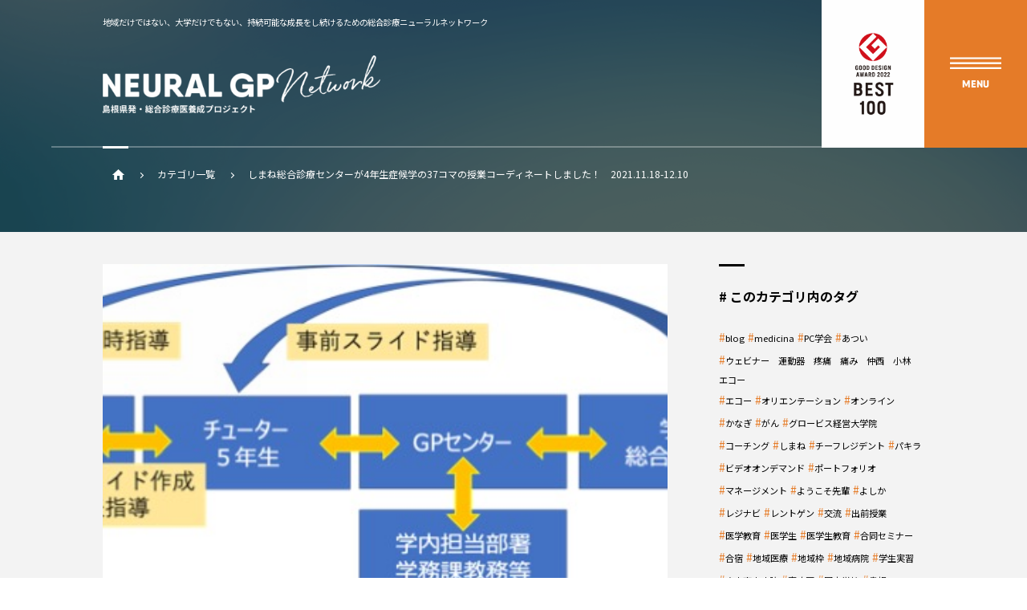

--- FILE ---
content_type: text/html; charset=UTF-8
request_url: https://shimanegp.com/901/
body_size: 106962
content:
<!doctype html>
<html class="" lang="ja">
<head prefix="og: http://ogp.me/ns# fb: http://ogp.me/ns/fb#">
<!--[if lt IE 9]><script src="http://html5shiv.googlecode.com/svn/trunk/html5.js"></script><![endif]-->
<meta name="viewport" content="width=device-width">
<meta name="format-detection" content="telephone=no">
<meta http-equiv="Content-Type" content="text/html; charset=utf-8">

<meta itemprop="image" content="">
<script>
  WebFontConfig={
    google:{
      families:['Noto+Sans+JP:400,700']
    },
    active: function() {
      sessionStorage.fonts = true;
    }
  };

  if (typeof WebFont === 'object') {
    WebFont.load(WebFontConfig);
  }
</script>
<script>window.Promise || document.write('<script src="//www.promisejs.org/polyfills/promise-7.0.4.min.js"><\/script>');</script>
<script src="https://ajax.googleapis.com/ajax/libs/webfont/1.6.26/webfont.js" async></script>
<!-- Global site tag (gtag.js) - Google Analytics -->
<script async src="https://www.googletagmanager.com/gtag/js?id=G-324JLJ9KX0"></script>
<script>
  window.dataLayer = window.dataLayer || [];
  function gtag(){dataLayer.push(arguments);}
  gtag('js', new Date());
  gtag('config', 'G-324JLJ9KX0');
</script>
<meta name='robots' content='index, follow, max-image-preview:large, max-snippet:-1, max-video-preview:-1' />

	<!-- This site is optimized with the Yoast SEO plugin v26.8 - https://yoast.com/product/yoast-seo-wordpress/ -->
	<title>しまね総合診療センターが4年生症候学の37コマの授業コーディネートしました！　2021.11.18-12.10 - NEURAL GP network 島根大学附属病院総合診療医センター</title>
	<link rel="canonical" href="https://shimanegp.com/901/" />
	<meta property="og:locale" content="ja_JP" />
	<meta property="og:type" content="article" />
	<meta property="og:title" content="しまね総合診療センターが4年生症候学の37コマの授業コーディネートしました！　2021.11.18-12.10 - NEURAL GP network 島根大学附属病院総合診療医センター" />
	<meta property="og:description" content="　Near Peer Tutoring（NPT）というのをご存知でしょうか[1]。同じ環境で過ごすneer p [&hellip;]" />
	<meta property="og:url" content="https://shimanegp.com/901/" />
	<meta property="og:site_name" content="NEURAL GP network 島根大学附属病院総合診療医センター" />
	<meta property="article:publisher" content="https://www.facebook.com/%e3%81%97%e3%81%be%e3%81%ad%e7%b7%8f%e5%90%88%e8%a8%ba%e7%99%82%e3%82%bb%e3%83%b3%e3%82%bf%e3%83%bc-107877881535161/" />
	<meta property="article:published_time" content="2022-01-15T08:42:15+00:00" />
	<meta property="article:modified_time" content="2022-01-15T08:46:47+00:00" />
	<meta property="og:image" content="https://shimanegp.com/wp/wp-content/uploads/2022/01/スライド1-1.jpeg" />
	<meta property="og:image:width" content="720" />
	<meta property="og:image:height" content="240" />
	<meta property="og:image:type" content="image/jpeg" />
	<meta name="author" content="遠藤健史" />
	<meta name="twitter:card" content="summary_large_image" />
	<meta name="twitter:creator" content="@jabcampmw2yfef6" />
	<meta name="twitter:site" content="@jabcampmw2yfef6" />
	<meta name="twitter:label1" content="執筆者" />
	<meta name="twitter:data1" content="遠藤健史" />
	<meta name="twitter:label2" content="推定読み取り時間" />
	<meta name="twitter:data2" content="3分" />
	<script type="application/ld+json" class="yoast-schema-graph">{"@context":"https://schema.org","@graph":[{"@type":"Article","@id":"https://shimanegp.com/901/#article","isPartOf":{"@id":"https://shimanegp.com/901/"},"author":{"name":"遠藤健史","@id":"https://shimanegp.com/#/schema/person/a0950b78653c2a2e70e81501e2bd312b"},"headline":"しまね総合診療センターが4年生症候学の37コマの授業コーディネートしました！　2021.11.18-12.10","datePublished":"2022-01-15T08:42:15+00:00","dateModified":"2022-01-15T08:46:47+00:00","mainEntityOfPage":{"@id":"https://shimanegp.com/901/"},"wordCount":40,"commentCount":0,"publisher":{"@id":"https://shimanegp.com/#organization"},"image":{"@id":"https://shimanegp.com/901/#primaryimage"},"thumbnailUrl":"https://shimanegp.com/wp/wp-content/uploads/2022/01/スライド1-1.jpeg","articleSection":["News"],"inLanguage":"ja"},{"@type":"WebPage","@id":"https://shimanegp.com/901/","url":"https://shimanegp.com/901/","name":"しまね総合診療センターが4年生症候学の37コマの授業コーディネートしました！　2021.11.18-12.10 - NEURAL GP network 島根大学附属病院総合診療医センター","isPartOf":{"@id":"https://shimanegp.com/#website"},"primaryImageOfPage":{"@id":"https://shimanegp.com/901/#primaryimage"},"image":{"@id":"https://shimanegp.com/901/#primaryimage"},"thumbnailUrl":"https://shimanegp.com/wp/wp-content/uploads/2022/01/スライド1-1.jpeg","datePublished":"2022-01-15T08:42:15+00:00","dateModified":"2022-01-15T08:46:47+00:00","breadcrumb":{"@id":"https://shimanegp.com/901/#breadcrumb"},"inLanguage":"ja","potentialAction":[{"@type":"ReadAction","target":["https://shimanegp.com/901/"]}]},{"@type":"ImageObject","inLanguage":"ja","@id":"https://shimanegp.com/901/#primaryimage","url":"https://shimanegp.com/wp/wp-content/uploads/2022/01/スライド1-1.jpeg","contentUrl":"https://shimanegp.com/wp/wp-content/uploads/2022/01/スライド1-1.jpeg","width":720,"height":240},{"@type":"BreadcrumbList","@id":"https://shimanegp.com/901/#breadcrumb","itemListElement":[{"@type":"ListItem","position":1,"name":"ホーム","item":"https://shimanegp.com/"},{"@type":"ListItem","position":2,"name":"しまね総合診療センターが4年生症候学の37コマの授業コーディネートしました！　2021.11.18-12.10"}]},{"@type":"WebSite","@id":"https://shimanegp.com/#website","url":"https://shimanegp.com/","name":"NEURAL GP network 島根大学附属病院総合診療医センター","description":"地域だけではない、大学だけでもない、持続可能な成長をし続けるための総合診療ニューラルネットワーク","publisher":{"@id":"https://shimanegp.com/#organization"},"potentialAction":[{"@type":"SearchAction","target":{"@type":"EntryPoint","urlTemplate":"https://shimanegp.com/?s={search_term_string}"},"query-input":{"@type":"PropertyValueSpecification","valueRequired":true,"valueName":"search_term_string"}}],"inLanguage":"ja"},{"@type":"Organization","@id":"https://shimanegp.com/#organization","name":"NEURAL GP network","url":"https://shimanegp.com/","logo":{"@type":"ImageObject","inLanguage":"ja","@id":"https://shimanegp.com/#/schema/logo/image/","url":"https://shimanegp.com/wp/wp-content/uploads/2021/05/icon.png","contentUrl":"https://shimanegp.com/wp/wp-content/uploads/2021/05/icon.png","width":1080,"height":1080,"caption":"NEURAL GP network"},"image":{"@id":"https://shimanegp.com/#/schema/logo/image/"},"sameAs":["https://www.facebook.com/しまね総合診療センター-107877881535161/","https://x.com/jabcampmw2yfef6","https://www.instagram.com/shimanegeneral/"]},{"@type":"Person","@id":"https://shimanegp.com/#/schema/person/a0950b78653c2a2e70e81501e2bd312b","name":"遠藤健史","image":{"@type":"ImageObject","inLanguage":"ja","@id":"https://shimanegp.com/#/schema/person/image/","url":"https://shimanegp.com/wp/wp-content/uploads/2021/05/dr-endo-circle-200x200.png","contentUrl":"https://shimanegp.com/wp/wp-content/uploads/2021/05/dr-endo-circle-200x200.png","caption":"遠藤健史"},"description":"General Medicine Center 水曜日担当。自治医大卒。内科診療、認知症や痛み対策で地域の高齢者の生活を支えるために医師をしています。人の間に入るHub人材でいたいです。","url":"https://shimanegp.com/author/ngp020/"}]}</script>
	<!-- / Yoast SEO plugin. -->


<link rel='dns-prefetch' href='//ajax.googleapis.com' />
<link rel="alternate" title="oEmbed (JSON)" type="application/json+oembed" href="https://shimanegp.com/wp-json/oembed/1.0/embed?url=https%3A%2F%2Fshimanegp.com%2F901%2F" />
<link rel="alternate" title="oEmbed (XML)" type="text/xml+oembed" href="https://shimanegp.com/wp-json/oembed/1.0/embed?url=https%3A%2F%2Fshimanegp.com%2F901%2F&#038;format=xml" />
<style id='wp-img-auto-sizes-contain-inline-css' type='text/css'>
img:is([sizes=auto i],[sizes^="auto," i]){contain-intrinsic-size:3000px 1500px}
/*# sourceURL=wp-img-auto-sizes-contain-inline-css */
</style>
<style id='wp-emoji-styles-inline-css' type='text/css'>

	img.wp-smiley, img.emoji {
		display: inline !important;
		border: none !important;
		box-shadow: none !important;
		height: 1em !important;
		width: 1em !important;
		margin: 0 0.07em !important;
		vertical-align: -0.1em !important;
		background: none !important;
		padding: 0 !important;
	}
/*# sourceURL=wp-emoji-styles-inline-css */
</style>
<style id='wp-block-library-inline-css' type='text/css'>
:root{--wp-block-synced-color:#7a00df;--wp-block-synced-color--rgb:122,0,223;--wp-bound-block-color:var(--wp-block-synced-color);--wp-editor-canvas-background:#ddd;--wp-admin-theme-color:#007cba;--wp-admin-theme-color--rgb:0,124,186;--wp-admin-theme-color-darker-10:#006ba1;--wp-admin-theme-color-darker-10--rgb:0,107,160.5;--wp-admin-theme-color-darker-20:#005a87;--wp-admin-theme-color-darker-20--rgb:0,90,135;--wp-admin-border-width-focus:2px}@media (min-resolution:192dpi){:root{--wp-admin-border-width-focus:1.5px}}.wp-element-button{cursor:pointer}:root .has-very-light-gray-background-color{background-color:#eee}:root .has-very-dark-gray-background-color{background-color:#313131}:root .has-very-light-gray-color{color:#eee}:root .has-very-dark-gray-color{color:#313131}:root .has-vivid-green-cyan-to-vivid-cyan-blue-gradient-background{background:linear-gradient(135deg,#00d084,#0693e3)}:root .has-purple-crush-gradient-background{background:linear-gradient(135deg,#34e2e4,#4721fb 50%,#ab1dfe)}:root .has-hazy-dawn-gradient-background{background:linear-gradient(135deg,#faaca8,#dad0ec)}:root .has-subdued-olive-gradient-background{background:linear-gradient(135deg,#fafae1,#67a671)}:root .has-atomic-cream-gradient-background{background:linear-gradient(135deg,#fdd79a,#004a59)}:root .has-nightshade-gradient-background{background:linear-gradient(135deg,#330968,#31cdcf)}:root .has-midnight-gradient-background{background:linear-gradient(135deg,#020381,#2874fc)}:root{--wp--preset--font-size--normal:16px;--wp--preset--font-size--huge:42px}.has-regular-font-size{font-size:1em}.has-larger-font-size{font-size:2.625em}.has-normal-font-size{font-size:var(--wp--preset--font-size--normal)}.has-huge-font-size{font-size:var(--wp--preset--font-size--huge)}.has-text-align-center{text-align:center}.has-text-align-left{text-align:left}.has-text-align-right{text-align:right}.has-fit-text{white-space:nowrap!important}#end-resizable-editor-section{display:none}.aligncenter{clear:both}.items-justified-left{justify-content:flex-start}.items-justified-center{justify-content:center}.items-justified-right{justify-content:flex-end}.items-justified-space-between{justify-content:space-between}.screen-reader-text{border:0;clip-path:inset(50%);height:1px;margin:-1px;overflow:hidden;padding:0;position:absolute;width:1px;word-wrap:normal!important}.screen-reader-text:focus{background-color:#ddd;clip-path:none;color:#444;display:block;font-size:1em;height:auto;left:5px;line-height:normal;padding:15px 23px 14px;text-decoration:none;top:5px;width:auto;z-index:100000}html :where(.has-border-color){border-style:solid}html :where([style*=border-top-color]){border-top-style:solid}html :where([style*=border-right-color]){border-right-style:solid}html :where([style*=border-bottom-color]){border-bottom-style:solid}html :where([style*=border-left-color]){border-left-style:solid}html :where([style*=border-width]){border-style:solid}html :where([style*=border-top-width]){border-top-style:solid}html :where([style*=border-right-width]){border-right-style:solid}html :where([style*=border-bottom-width]){border-bottom-style:solid}html :where([style*=border-left-width]){border-left-style:solid}html :where(img[class*=wp-image-]){height:auto;max-width:100%}:where(figure){margin:0 0 1em}html :where(.is-position-sticky){--wp-admin--admin-bar--position-offset:var(--wp-admin--admin-bar--height,0px)}@media screen and (max-width:600px){html :where(.is-position-sticky){--wp-admin--admin-bar--position-offset:0px}}

/*# sourceURL=wp-block-library-inline-css */
</style><style id='wp-block-image-inline-css' type='text/css'>
.wp-block-image>a,.wp-block-image>figure>a{display:inline-block}.wp-block-image img{box-sizing:border-box;height:auto;max-width:100%;vertical-align:bottom}@media not (prefers-reduced-motion){.wp-block-image img.hide{visibility:hidden}.wp-block-image img.show{animation:show-content-image .4s}}.wp-block-image[style*=border-radius] img,.wp-block-image[style*=border-radius]>a{border-radius:inherit}.wp-block-image.has-custom-border img{box-sizing:border-box}.wp-block-image.aligncenter{text-align:center}.wp-block-image.alignfull>a,.wp-block-image.alignwide>a{width:100%}.wp-block-image.alignfull img,.wp-block-image.alignwide img{height:auto;width:100%}.wp-block-image .aligncenter,.wp-block-image .alignleft,.wp-block-image .alignright,.wp-block-image.aligncenter,.wp-block-image.alignleft,.wp-block-image.alignright{display:table}.wp-block-image .aligncenter>figcaption,.wp-block-image .alignleft>figcaption,.wp-block-image .alignright>figcaption,.wp-block-image.aligncenter>figcaption,.wp-block-image.alignleft>figcaption,.wp-block-image.alignright>figcaption{caption-side:bottom;display:table-caption}.wp-block-image .alignleft{float:left;margin:.5em 1em .5em 0}.wp-block-image .alignright{float:right;margin:.5em 0 .5em 1em}.wp-block-image .aligncenter{margin-left:auto;margin-right:auto}.wp-block-image :where(figcaption){margin-bottom:1em;margin-top:.5em}.wp-block-image.is-style-circle-mask img{border-radius:9999px}@supports ((-webkit-mask-image:none) or (mask-image:none)) or (-webkit-mask-image:none){.wp-block-image.is-style-circle-mask img{border-radius:0;-webkit-mask-image:url('data:image/svg+xml;utf8,<svg viewBox="0 0 100 100" xmlns="http://www.w3.org/2000/svg"><circle cx="50" cy="50" r="50"/></svg>');mask-image:url('data:image/svg+xml;utf8,<svg viewBox="0 0 100 100" xmlns="http://www.w3.org/2000/svg"><circle cx="50" cy="50" r="50"/></svg>');mask-mode:alpha;-webkit-mask-position:center;mask-position:center;-webkit-mask-repeat:no-repeat;mask-repeat:no-repeat;-webkit-mask-size:contain;mask-size:contain}}:root :where(.wp-block-image.is-style-rounded img,.wp-block-image .is-style-rounded img){border-radius:9999px}.wp-block-image figure{margin:0}.wp-lightbox-container{display:flex;flex-direction:column;position:relative}.wp-lightbox-container img{cursor:zoom-in}.wp-lightbox-container img:hover+button{opacity:1}.wp-lightbox-container button{align-items:center;backdrop-filter:blur(16px) saturate(180%);background-color:#5a5a5a40;border:none;border-radius:4px;cursor:zoom-in;display:flex;height:20px;justify-content:center;opacity:0;padding:0;position:absolute;right:16px;text-align:center;top:16px;width:20px;z-index:100}@media not (prefers-reduced-motion){.wp-lightbox-container button{transition:opacity .2s ease}}.wp-lightbox-container button:focus-visible{outline:3px auto #5a5a5a40;outline:3px auto -webkit-focus-ring-color;outline-offset:3px}.wp-lightbox-container button:hover{cursor:pointer;opacity:1}.wp-lightbox-container button:focus{opacity:1}.wp-lightbox-container button:focus,.wp-lightbox-container button:hover,.wp-lightbox-container button:not(:hover):not(:active):not(.has-background){background-color:#5a5a5a40;border:none}.wp-lightbox-overlay{box-sizing:border-box;cursor:zoom-out;height:100vh;left:0;overflow:hidden;position:fixed;top:0;visibility:hidden;width:100%;z-index:100000}.wp-lightbox-overlay .close-button{align-items:center;cursor:pointer;display:flex;justify-content:center;min-height:40px;min-width:40px;padding:0;position:absolute;right:calc(env(safe-area-inset-right) + 16px);top:calc(env(safe-area-inset-top) + 16px);z-index:5000000}.wp-lightbox-overlay .close-button:focus,.wp-lightbox-overlay .close-button:hover,.wp-lightbox-overlay .close-button:not(:hover):not(:active):not(.has-background){background:none;border:none}.wp-lightbox-overlay .lightbox-image-container{height:var(--wp--lightbox-container-height);left:50%;overflow:hidden;position:absolute;top:50%;transform:translate(-50%,-50%);transform-origin:top left;width:var(--wp--lightbox-container-width);z-index:9999999999}.wp-lightbox-overlay .wp-block-image{align-items:center;box-sizing:border-box;display:flex;height:100%;justify-content:center;margin:0;position:relative;transform-origin:0 0;width:100%;z-index:3000000}.wp-lightbox-overlay .wp-block-image img{height:var(--wp--lightbox-image-height);min-height:var(--wp--lightbox-image-height);min-width:var(--wp--lightbox-image-width);width:var(--wp--lightbox-image-width)}.wp-lightbox-overlay .wp-block-image figcaption{display:none}.wp-lightbox-overlay button{background:none;border:none}.wp-lightbox-overlay .scrim{background-color:#fff;height:100%;opacity:.9;position:absolute;width:100%;z-index:2000000}.wp-lightbox-overlay.active{visibility:visible}@media not (prefers-reduced-motion){.wp-lightbox-overlay.active{animation:turn-on-visibility .25s both}.wp-lightbox-overlay.active img{animation:turn-on-visibility .35s both}.wp-lightbox-overlay.show-closing-animation:not(.active){animation:turn-off-visibility .35s both}.wp-lightbox-overlay.show-closing-animation:not(.active) img{animation:turn-off-visibility .25s both}.wp-lightbox-overlay.zoom.active{animation:none;opacity:1;visibility:visible}.wp-lightbox-overlay.zoom.active .lightbox-image-container{animation:lightbox-zoom-in .4s}.wp-lightbox-overlay.zoom.active .lightbox-image-container img{animation:none}.wp-lightbox-overlay.zoom.active .scrim{animation:turn-on-visibility .4s forwards}.wp-lightbox-overlay.zoom.show-closing-animation:not(.active){animation:none}.wp-lightbox-overlay.zoom.show-closing-animation:not(.active) .lightbox-image-container{animation:lightbox-zoom-out .4s}.wp-lightbox-overlay.zoom.show-closing-animation:not(.active) .lightbox-image-container img{animation:none}.wp-lightbox-overlay.zoom.show-closing-animation:not(.active) .scrim{animation:turn-off-visibility .4s forwards}}@keyframes show-content-image{0%{visibility:hidden}99%{visibility:hidden}to{visibility:visible}}@keyframes turn-on-visibility{0%{opacity:0}to{opacity:1}}@keyframes turn-off-visibility{0%{opacity:1;visibility:visible}99%{opacity:0;visibility:visible}to{opacity:0;visibility:hidden}}@keyframes lightbox-zoom-in{0%{transform:translate(calc((-100vw + var(--wp--lightbox-scrollbar-width))/2 + var(--wp--lightbox-initial-left-position)),calc(-50vh + var(--wp--lightbox-initial-top-position))) scale(var(--wp--lightbox-scale))}to{transform:translate(-50%,-50%) scale(1)}}@keyframes lightbox-zoom-out{0%{transform:translate(-50%,-50%) scale(1);visibility:visible}99%{visibility:visible}to{transform:translate(calc((-100vw + var(--wp--lightbox-scrollbar-width))/2 + var(--wp--lightbox-initial-left-position)),calc(-50vh + var(--wp--lightbox-initial-top-position))) scale(var(--wp--lightbox-scale));visibility:hidden}}
/*# sourceURL=https://shimanegp.com/wp/wp-includes/blocks/image/style.min.css */
</style>
<style id='global-styles-inline-css' type='text/css'>
:root{--wp--preset--aspect-ratio--square: 1;--wp--preset--aspect-ratio--4-3: 4/3;--wp--preset--aspect-ratio--3-4: 3/4;--wp--preset--aspect-ratio--3-2: 3/2;--wp--preset--aspect-ratio--2-3: 2/3;--wp--preset--aspect-ratio--16-9: 16/9;--wp--preset--aspect-ratio--9-16: 9/16;--wp--preset--color--black: #000000;--wp--preset--color--cyan-bluish-gray: #abb8c3;--wp--preset--color--white: #ffffff;--wp--preset--color--pale-pink: #f78da7;--wp--preset--color--vivid-red: #cf2e2e;--wp--preset--color--luminous-vivid-orange: #ff6900;--wp--preset--color--luminous-vivid-amber: #fcb900;--wp--preset--color--light-green-cyan: #7bdcb5;--wp--preset--color--vivid-green-cyan: #00d084;--wp--preset--color--pale-cyan-blue: #8ed1fc;--wp--preset--color--vivid-cyan-blue: #0693e3;--wp--preset--color--vivid-purple: #9b51e0;--wp--preset--gradient--vivid-cyan-blue-to-vivid-purple: linear-gradient(135deg,rgb(6,147,227) 0%,rgb(155,81,224) 100%);--wp--preset--gradient--light-green-cyan-to-vivid-green-cyan: linear-gradient(135deg,rgb(122,220,180) 0%,rgb(0,208,130) 100%);--wp--preset--gradient--luminous-vivid-amber-to-luminous-vivid-orange: linear-gradient(135deg,rgb(252,185,0) 0%,rgb(255,105,0) 100%);--wp--preset--gradient--luminous-vivid-orange-to-vivid-red: linear-gradient(135deg,rgb(255,105,0) 0%,rgb(207,46,46) 100%);--wp--preset--gradient--very-light-gray-to-cyan-bluish-gray: linear-gradient(135deg,rgb(238,238,238) 0%,rgb(169,184,195) 100%);--wp--preset--gradient--cool-to-warm-spectrum: linear-gradient(135deg,rgb(74,234,220) 0%,rgb(151,120,209) 20%,rgb(207,42,186) 40%,rgb(238,44,130) 60%,rgb(251,105,98) 80%,rgb(254,248,76) 100%);--wp--preset--gradient--blush-light-purple: linear-gradient(135deg,rgb(255,206,236) 0%,rgb(152,150,240) 100%);--wp--preset--gradient--blush-bordeaux: linear-gradient(135deg,rgb(254,205,165) 0%,rgb(254,45,45) 50%,rgb(107,0,62) 100%);--wp--preset--gradient--luminous-dusk: linear-gradient(135deg,rgb(255,203,112) 0%,rgb(199,81,192) 50%,rgb(65,88,208) 100%);--wp--preset--gradient--pale-ocean: linear-gradient(135deg,rgb(255,245,203) 0%,rgb(182,227,212) 50%,rgb(51,167,181) 100%);--wp--preset--gradient--electric-grass: linear-gradient(135deg,rgb(202,248,128) 0%,rgb(113,206,126) 100%);--wp--preset--gradient--midnight: linear-gradient(135deg,rgb(2,3,129) 0%,rgb(40,116,252) 100%);--wp--preset--font-size--small: 13px;--wp--preset--font-size--medium: 20px;--wp--preset--font-size--large: 36px;--wp--preset--font-size--x-large: 42px;--wp--preset--spacing--20: 0.44rem;--wp--preset--spacing--30: 0.67rem;--wp--preset--spacing--40: 1rem;--wp--preset--spacing--50: 1.5rem;--wp--preset--spacing--60: 2.25rem;--wp--preset--spacing--70: 3.38rem;--wp--preset--spacing--80: 5.06rem;--wp--preset--shadow--natural: 6px 6px 9px rgba(0, 0, 0, 0.2);--wp--preset--shadow--deep: 12px 12px 50px rgba(0, 0, 0, 0.4);--wp--preset--shadow--sharp: 6px 6px 0px rgba(0, 0, 0, 0.2);--wp--preset--shadow--outlined: 6px 6px 0px -3px rgb(255, 255, 255), 6px 6px rgb(0, 0, 0);--wp--preset--shadow--crisp: 6px 6px 0px rgb(0, 0, 0);}:where(.is-layout-flex){gap: 0.5em;}:where(.is-layout-grid){gap: 0.5em;}body .is-layout-flex{display: flex;}.is-layout-flex{flex-wrap: wrap;align-items: center;}.is-layout-flex > :is(*, div){margin: 0;}body .is-layout-grid{display: grid;}.is-layout-grid > :is(*, div){margin: 0;}:where(.wp-block-columns.is-layout-flex){gap: 2em;}:where(.wp-block-columns.is-layout-grid){gap: 2em;}:where(.wp-block-post-template.is-layout-flex){gap: 1.25em;}:where(.wp-block-post-template.is-layout-grid){gap: 1.25em;}.has-black-color{color: var(--wp--preset--color--black) !important;}.has-cyan-bluish-gray-color{color: var(--wp--preset--color--cyan-bluish-gray) !important;}.has-white-color{color: var(--wp--preset--color--white) !important;}.has-pale-pink-color{color: var(--wp--preset--color--pale-pink) !important;}.has-vivid-red-color{color: var(--wp--preset--color--vivid-red) !important;}.has-luminous-vivid-orange-color{color: var(--wp--preset--color--luminous-vivid-orange) !important;}.has-luminous-vivid-amber-color{color: var(--wp--preset--color--luminous-vivid-amber) !important;}.has-light-green-cyan-color{color: var(--wp--preset--color--light-green-cyan) !important;}.has-vivid-green-cyan-color{color: var(--wp--preset--color--vivid-green-cyan) !important;}.has-pale-cyan-blue-color{color: var(--wp--preset--color--pale-cyan-blue) !important;}.has-vivid-cyan-blue-color{color: var(--wp--preset--color--vivid-cyan-blue) !important;}.has-vivid-purple-color{color: var(--wp--preset--color--vivid-purple) !important;}.has-black-background-color{background-color: var(--wp--preset--color--black) !important;}.has-cyan-bluish-gray-background-color{background-color: var(--wp--preset--color--cyan-bluish-gray) !important;}.has-white-background-color{background-color: var(--wp--preset--color--white) !important;}.has-pale-pink-background-color{background-color: var(--wp--preset--color--pale-pink) !important;}.has-vivid-red-background-color{background-color: var(--wp--preset--color--vivid-red) !important;}.has-luminous-vivid-orange-background-color{background-color: var(--wp--preset--color--luminous-vivid-orange) !important;}.has-luminous-vivid-amber-background-color{background-color: var(--wp--preset--color--luminous-vivid-amber) !important;}.has-light-green-cyan-background-color{background-color: var(--wp--preset--color--light-green-cyan) !important;}.has-vivid-green-cyan-background-color{background-color: var(--wp--preset--color--vivid-green-cyan) !important;}.has-pale-cyan-blue-background-color{background-color: var(--wp--preset--color--pale-cyan-blue) !important;}.has-vivid-cyan-blue-background-color{background-color: var(--wp--preset--color--vivid-cyan-blue) !important;}.has-vivid-purple-background-color{background-color: var(--wp--preset--color--vivid-purple) !important;}.has-black-border-color{border-color: var(--wp--preset--color--black) !important;}.has-cyan-bluish-gray-border-color{border-color: var(--wp--preset--color--cyan-bluish-gray) !important;}.has-white-border-color{border-color: var(--wp--preset--color--white) !important;}.has-pale-pink-border-color{border-color: var(--wp--preset--color--pale-pink) !important;}.has-vivid-red-border-color{border-color: var(--wp--preset--color--vivid-red) !important;}.has-luminous-vivid-orange-border-color{border-color: var(--wp--preset--color--luminous-vivid-orange) !important;}.has-luminous-vivid-amber-border-color{border-color: var(--wp--preset--color--luminous-vivid-amber) !important;}.has-light-green-cyan-border-color{border-color: var(--wp--preset--color--light-green-cyan) !important;}.has-vivid-green-cyan-border-color{border-color: var(--wp--preset--color--vivid-green-cyan) !important;}.has-pale-cyan-blue-border-color{border-color: var(--wp--preset--color--pale-cyan-blue) !important;}.has-vivid-cyan-blue-border-color{border-color: var(--wp--preset--color--vivid-cyan-blue) !important;}.has-vivid-purple-border-color{border-color: var(--wp--preset--color--vivid-purple) !important;}.has-vivid-cyan-blue-to-vivid-purple-gradient-background{background: var(--wp--preset--gradient--vivid-cyan-blue-to-vivid-purple) !important;}.has-light-green-cyan-to-vivid-green-cyan-gradient-background{background: var(--wp--preset--gradient--light-green-cyan-to-vivid-green-cyan) !important;}.has-luminous-vivid-amber-to-luminous-vivid-orange-gradient-background{background: var(--wp--preset--gradient--luminous-vivid-amber-to-luminous-vivid-orange) !important;}.has-luminous-vivid-orange-to-vivid-red-gradient-background{background: var(--wp--preset--gradient--luminous-vivid-orange-to-vivid-red) !important;}.has-very-light-gray-to-cyan-bluish-gray-gradient-background{background: var(--wp--preset--gradient--very-light-gray-to-cyan-bluish-gray) !important;}.has-cool-to-warm-spectrum-gradient-background{background: var(--wp--preset--gradient--cool-to-warm-spectrum) !important;}.has-blush-light-purple-gradient-background{background: var(--wp--preset--gradient--blush-light-purple) !important;}.has-blush-bordeaux-gradient-background{background: var(--wp--preset--gradient--blush-bordeaux) !important;}.has-luminous-dusk-gradient-background{background: var(--wp--preset--gradient--luminous-dusk) !important;}.has-pale-ocean-gradient-background{background: var(--wp--preset--gradient--pale-ocean) !important;}.has-electric-grass-gradient-background{background: var(--wp--preset--gradient--electric-grass) !important;}.has-midnight-gradient-background{background: var(--wp--preset--gradient--midnight) !important;}.has-small-font-size{font-size: var(--wp--preset--font-size--small) !important;}.has-medium-font-size{font-size: var(--wp--preset--font-size--medium) !important;}.has-large-font-size{font-size: var(--wp--preset--font-size--large) !important;}.has-x-large-font-size{font-size: var(--wp--preset--font-size--x-large) !important;}
/*# sourceURL=global-styles-inline-css */
</style>

<style id='classic-theme-styles-inline-css' type='text/css'>
/*! This file is auto-generated */
.wp-block-button__link{color:#fff;background-color:#32373c;border-radius:9999px;box-shadow:none;text-decoration:none;padding:calc(.667em + 2px) calc(1.333em + 2px);font-size:1.125em}.wp-block-file__button{background:#32373c;color:#fff;text-decoration:none}
/*# sourceURL=/wp-includes/css/classic-themes.min.css */
</style>
<link rel='stylesheet' id='lazysizes-css' href='https://shimanegp.com/wp/wp-content/plugins/lazysizes/css/build/lazysizes.fadein.min.css?ver=5.2.2' type='text/css' media='all' />
<link rel='stylesheet' id='toc-screen-css' href='https://shimanegp.com/wp/wp-content/plugins/table-of-contents-plus/screen.min.css?ver=2106' type='text/css' media='all' />
<link rel='stylesheet' id='ppress-frontend-css' href='https://shimanegp.com/wp/wp-content/plugins/wp-user-avatar/assets/css/frontend.min.css?ver=3.1.8' type='text/css' media='all' />
<link rel='stylesheet' id='ppress-flatpickr-css' href='https://shimanegp.com/wp/wp-content/plugins/wp-user-avatar/assets/flatpickr/flatpickr.min.css?ver=3.1.8' type='text/css' media='all' />
<link rel='stylesheet' id='ppress-select2-css' href='https://shimanegp.com/wp/wp-content/plugins/wp-user-avatar/assets/select2/select2.min.css?ver=6.9' type='text/css' media='all' />
<link rel='stylesheet' id='wordpress-popular-posts-css-css' href='https://shimanegp.com/wp/wp-content/plugins/wordpress-popular-posts/assets/css/wpp.css?ver=5.3.3' type='text/css' media='all' />
<link rel='stylesheet' id='main-css' href='https://shimanegp.com/wp/wp-content/themes/neural_v5/assets/css/style.css' type='text/css' media='all' />
<link rel='stylesheet' id='additional-css' href='https://shimanegp.com/wp/wp-content/themes/neural_v5/assets/css/additional.css?ver=1.0.1' type='text/css' media='all' />
<link rel='stylesheet' id='wp-block-paragraph-css' href='https://shimanegp.com/wp/wp-includes/blocks/paragraph/style.min.css?ver=6.9' type='text/css' media='all' />
<script type="text/javascript" src="https://shimanegp.com/wp/wp-content/plugins/lazysizes/js/build/lazysizes.unveilhooks.min.js?ver=5.2.2" id="lazysizes-js"></script>
<script type="text/javascript" src="//ajax.googleapis.com/ajax/libs/jquery/3.5.1/jquery.min.js" id="jquery-js"></script>
<script type="text/javascript" src="https://shimanegp.com/wp/wp-content/plugins/wp-user-avatar/assets/flatpickr/flatpickr.min.js?ver=6.9" id="ppress-flatpickr-js"></script>
<script type="text/javascript" src="https://shimanegp.com/wp/wp-content/plugins/wp-user-avatar/assets/select2/select2.min.js?ver=6.9" id="ppress-select2-js"></script>
<script type="application/json" id="wpp-json">
/* <![CDATA[ */
{"sampling_active":0,"sampling_rate":100,"ajax_url":"https:\/\/shimanegp.com\/wp-json\/wordpress-popular-posts\/v1\/popular-posts","ID":901,"token":"7758289e23","lang":0,"debug":0}
//# sourceURL=wpp-json
/* ]]> */
</script>
<script type="text/javascript" src="https://shimanegp.com/wp/wp-content/plugins/wordpress-popular-posts/assets/js/wpp.min.js?ver=5.3.3" id="wpp-js-js"></script>
<link rel="https://api.w.org/" href="https://shimanegp.com/wp-json/" /><link rel="alternate" title="JSON" type="application/json" href="https://shimanegp.com/wp-json/wp/v2/posts/901" /><link rel="EditURI" type="application/rsd+xml" title="RSD" href="https://shimanegp.com/wp/xmlrpc.php?rsd" />
<meta name="generator" content="WordPress 6.9" />
<link rel='shortlink' href='https://shimanegp.com/?p=901' />
			<noscript><style>.lazyload { display: none !important; }</style></noscript>
		<style type="text/css">div#toc_container {width: 100%;}</style>        <style>
            @-webkit-keyframes bgslide {
                from {
                    background-position-x: 0;
                }
                to {
                    background-position-x: -200%;
                }
            }

            @keyframes bgslide {
                    from {
                        background-position-x: 0;
                    }
                    to {
                        background-position-x: -200%;
                    }
            }

            .wpp-widget-placeholder {
                margin: 0 auto;
                width: 60px;
                height: 3px;
                background: #dd3737;
                background: -webkit-gradient(linear, left top, right top, from(#dd3737), color-stop(10%, #571313), to(#dd3737));
                background: linear-gradient(90deg, #dd3737 0%, #571313 10%, #dd3737 100%);
                background-size: 200% auto;
                border-radius: 3px;
                -webkit-animation: bgslide 1s infinite linear;
                animation: bgslide 1s infinite linear;
            }
        </style>
        <link rel="icon" href="https://shimanegp.com/wp/wp-content/uploads/2021/06/cropped-favicon-32x32.png" sizes="32x32" />
<link rel="icon" href="https://shimanegp.com/wp/wp-content/uploads/2021/06/cropped-favicon-192x192.png" sizes="192x192" />
<link rel="apple-touch-icon" href="https://shimanegp.com/wp/wp-content/uploads/2021/06/cropped-favicon-180x180.png" />
<meta name="msapplication-TileImage" content="https://shimanegp.com/wp/wp-content/uploads/2021/06/cropped-favicon-270x270.png" />
</head>
<body class="wp-singular post-template-default single single-post postid-901 single-format-standard wp-theme-neural_v5 is-loading">
<div id="fb-root"></div>
<div class="recruit-btn">
  <div class="recruit-btnWrapper">
  <a href="https://shimanegp.com/recruit">
      <svg version="1.1" id="レイヤー_1" xmlns="http://www.w3.org/2000/svg" xmlns:xlink="http://www.w3.org/1999/xlink" x="0px"
	 y="0px" viewBox="0 0 150 149" style="enable-background:new 0 0 150 149;" xml:space="preserve">
<g>
	<path class="st0" d="M38,68.2h4.1c2.5,0,4.5,0.9,4.5,3.6c0,1.8-0.9,2.9-2.3,3.4l2.8,4.8h-2.6L42,75.6h-1.7v4.5H38V68.2L38,68.2z
		 M41.9,73.7c1.5,0,2.4-0.6,2.4-1.9c0-1.3-0.8-1.7-2.4-1.7h-1.5v3.6L41.9,73.7L41.9,73.7z"/>
	<path class="st0" d="M50.1,68.2h7.3v2h-4.9v2.7h4.2v2h-4.2v3.2h5.1v2h-7.4V68.2L50.1,68.2z"/>
	<path class="st0" d="M60.1,74.2c0-3.9,2.5-6.2,5.5-6.2c1.5,0,2.7,0.7,3.5,1.5L67.9,71c-0.6-0.6-1.3-1-2.2-1c-1.8,0-3.1,1.5-3.1,4.1
		s1.2,4.1,3.1,4.1c1,0,1.8-0.5,2.4-1.2l1.2,1.5c-1,1.1-2.2,1.8-3.8,1.8C62.5,80.3,60.1,78.1,60.1,74.2z"/>
	<path class="st0" d="M72.3,68.2h4.1c2.5,0,4.5,0.9,4.5,3.6c0,1.8-0.9,2.9-2.3,3.4l2.8,4.8h-2.6l-2.4-4.5h-1.7v4.5h-2.4V68.2
		L72.3,68.2z M76.2,73.7c1.5,0,2.4-0.6,2.4-1.9c0-1.3-0.8-1.7-2.4-1.7h-1.5v3.6L76.2,73.7L76.2,73.7z"/>
	<path class="st0" d="M84.2,74.7v-6.5h2.4v6.7c0,2.5,0.9,3.3,2.2,3.3c1.4,0,2.3-0.8,2.3-3.3v-6.7h2.3v6.5c0,3.9-1.7,5.5-4.6,5.5
		S84.2,78.7,84.2,74.7z"/>
	<path class="st0" d="M97.3,68.2h2.4v11.9h-2.4V68.2z"/>
	<path class="st0" d="M105.9,70.2h-3.3v-2h9.1v2h-3.4v9.9h-2.4V70.2z"/>
</g>
<g class="rotate">
	<path class="st0" d="M147.4,82.6l-0.7-0.1l0.6-4.7l0.7,0.1L147.4,82.6z M145.9,77.6l0.7,0.1l-0.6,4.7l-0.7-0.1L145.9,77.6z
		 M142.9,84.7l0.8,0.1l0.9-7.4l0.6,0.1l-0.7,5.7l3.5,0.4l0.4-3.2c0.2,0.2,0.5,0.3,0.7,0.5l0.3-1.2c-0.2-0.1-0.6-0.2-0.9-0.4l0.3-2.5
		l-6.3-0.8l-0.2,1.6l-1.4-0.2l0.2-1.6l1.1,0.1l0.1-0.9l-2.4-0.3l-0.1,0.9l0.5,0.1l-0.6,5l1.9,0.2l0.1-0.9l-1.1-0.1l0.2-1.6l1.4,0.2
		l-0.5,4.4c-1.2-0.3-1.7-0.4-1.9-0.6c-0.1-0.1-0.1-0.2-0.1-0.4c0-0.2,0.1-0.6,0.2-1.1c-0.2,0.1-0.6,0.2-0.9,0.1
		c-0.1,0.5-0.2,1-0.2,1.3c0,0.3,0,0.5,0.2,0.7c0.3,0.3,1,0.6,2.8,0.9c0.1,0,0.4,0.1,0.4,0.1l0.8-7l0.7,0.1L142.9,84.7z"/>
	<path class="st0" d="M140.4,95.1c0.4-0.1,1.9-0.5,2.3-0.7l0.7,0.3L143,96l0.9,0.3l0.5-1.3l2.1,0.8l0.3-0.9l-2.1-0.8l0.6-1.5
		l-0.9-0.3l-0.5,1.3c-1.2-0.8-2.5-2-3.1-3c-0.3,0.1-0.7,0.1-1,0.1c0.5,0.7,1.2,1.5,2.1,2.2l-4.5-1.7l-0.3,0.9l4.5,1.7
		c-0.6,0.1-1.3,0.3-1.7,0.3L140.4,95.1z M142.3,97.4l-1,2.7l-1-0.4l1-2.7L142.3,97.4z M143.1,100.8l-1-0.4l1-2.7l1,0.4L143.1,100.8z
		 M138.9,100.1c-0.2-0.5-0.5-1.2-0.7-1.8c0.5-0.1,1.1,0,1.7,0l-0.8,2l4.4,1.7l1.7-4.5l-7.7-2.9c0.1-0.3,0.1-0.6,0.2-0.9l-1-0.1
		c-0.2,1-0.4,2.3-0.5,3.6l0.9,0.3c0.1-0.6,0.2-1.3,0.3-1.9l3.1,1.2l-0.3,0.8c-2.3-0.3-4.2,0-5.6,1.2c0.2,0.2,0.5,0.7,0.6,0.9
		c0.6-0.6,1.4-1,2.3-1.2c0.1,0.6,0.3,1.4,0.5,2.1L138.9,100.1z"/>
	<path class="st0" d="M134.8,115.5l2.3-3.3l0.6,0.4l-2.3,3.3L134.8,115.5z M133.7,114.7l2.3-3.3l0.6,0.4l-2.3,3.3L133.7,114.7z
		 M132.5,113.9l2.3-3.3l0.6,0.4l-2.3,3.3L132.5,113.9z M135.5,117.2l3.4-4.9l-4.1-2.9l-3.4,4.9L135.5,117.2z M133.3,108.1
		c-0.2-0.8-0.3-2-0.2-3.1c-0.3,0.1-0.7,0.2-1,0.3c-0.1,1,0,2.4,0.3,3.4L133.3,108.1z M129.3,114.4l0.7,0.5l4.7-6.7l4.2,2.9l0.6-0.8
		l-5.2-3.6l-0.6,0.8l0.2,0.2l-1.6,2.3l-2.5-1.7l-0.6,0.9l2.5,1.7L129.3,114.4z M130.5,111.1c-1,0.4-2.4,0.8-3.1,0.9l0,1.1
		c0.8-0.2,2.2-0.6,3.1-1L130.5,111.1z"/>
	<path class="st0" d="M117.1,125.1l6.3-5.6l4.7,5.3l-6.1,5.4l0.6,0.7l6.9-6.1l-6.3-7.1l-0.8,0.7l0.3,0.4l-6.3,5.6L117.1,125.1z
		 M119.5,127.2l0.6,0.7l2.4-2.1l0.7,0.8l-2.1,1.8l0.6,0.7l3.5-3.1c0.1,0.3,0.1,0.5,0.2,0.8l0.9-0.5c-0.3-0.8-0.4-1.8-0.2-2.7
		c-0.3,0.1-0.7,0.2-1,0.2c0,0.3-0.1,0.7,0,1.1l-1.2,1l-0.7-0.8l2.3-2.1l-0.6-0.7l-2.2,2c-0.3-0.7-0.3-1.8,0.9-3.6
		c-0.3,0-0.7-0.1-1-0.1c-1,1.6-1.2,2.7-1,3.6c-1.2-0.3-2.4-0.1-3.7,0.6c0.1,0.3,0.1,0.7,0.1,1c1.3-0.8,2.6-1.1,3.7-0.7L119.5,127.2z
		"/>
	<path class="st0" d="M113.4,133.8c0.3,0.5,1,1.1,1.6,1.5l0.5-0.6c-0.6-0.5-1.2-1.1-1.6-1.6L113.4,133.8z M109.4,131.6
		c0-0.7,0.3-1.4,0.7-2.1c-0.3,0-0.7-0.1-1-0.2c-0.3,0.7-0.6,1.6-0.7,2.5L109.4,131.6z M106.1,132.9c-0.8-0.2-1.7-0.5-2.2-0.8
		l-0.5,0.8c0.5,0.3,1.5,0.6,2.2,0.7L106.1,132.9z M106.8,135.2l2.8-1.5l0.3,0.5l-2.8,1.5L106.8,135.2z M106.3,134.2l2.8-1.5l0.3,0.5
		l-2.8,1.5L106.3,134.2z M108.9,136.8c-0.4-0.2-0.8-0.4-1.3-0.6l2.3-1.2c-0.1,0.5-0.2,0.9-0.2,1.4L108.9,136.8z M106.7,137.9
		c0.1-0.3,0.2-0.7,0.3-1c0.3,0.1,0.7,0.2,1,0.4l-1.9,1l0.4,0.7l3.2-1.7c0,0.3,0,0.5,0.1,0.8l0.9-0.3c-0.1-0.3-0.1-0.6-0.1-0.9
		l2.1-1.1l-0.4-0.7l-1.7,0.9c0-0.3,0.1-0.6,0.2-0.9c0.3,0.1,0.7,0.1,1,0.1l0.3-0.7c-0.3,0-0.7-0.1-1-0.2c0.2-0.4,0.4-0.8,0.7-1.2
		c0.1,0.3,0.3,0.6,0.4,0.8l1.2,2.3l-6.7,3.5l0.4,0.8l3.5-1.8l0.4,0.8l0.9-0.5l-0.4-0.8l3.1-1.6l-1.6-3.1c-0.1-0.2-0.2-0.5-0.4-0.7
		c0.4-0.6,0.8-1.1,1.1-1.5l-0.7-0.7c-0.3,0.4-0.5,0.8-0.8,1.2c-0.4-1-0.6-2.2-0.3-3.3c-0.2,0-0.7-0.2-1-0.3
		c-0.4,1.6,0.1,3.4,0.8,4.8c-0.3,0-0.6-0.2-0.8-0.3c-0.2,0.3-0.3,0.5-0.5,0.8l-0.9-1.8l-1.8,0.9l-0.7-1.3c-0.1-0.1,0-0.2,0.1-0.2
		c0.1-0.1,0.5-0.3,1-0.5c-0.2-0.1-0.5-0.4-0.7-0.6c-0.6,0.3-1,0.5-1.3,0.8c-0.2,0.3-0.2,0.5,0,0.9l0.7,1.4l-1.8,0.9l0.9,1.8
		c-0.3,0-0.6,0-0.9,0c0,0.3-0.1,0.7-0.2,0.9c0.4-0.1,0.9-0.1,1.4,0c-0.2,0.3-0.3,0.7-0.4,1L106.7,137.9z"/>
	<path class="st0" d="M91.6,137.5c0.6-0.1,0.7-0.1,0.8,0.3l0.7,2.8l-0.7,0.6l-0.7-2.7l-0.8,0.2l0.7,3.1l-0.8,0.7
		c-0.3-1.2-0.5-1.9-0.5-2.1c0-0.2,0-0.2,0.1-0.2c0.1,0,0.3-0.1,0.5-0.1c-0.1-0.2-0.3-0.5-0.4-0.7c-0.3,0.1-0.6,0.1-0.8,0.3
		c-0.3,0.2-0.4,0.4-0.3,0.8c0,0.3,0.3,1.5,0.7,3.1l0,0.1l0.7,0.1l0.1-0.2l0.1-0.1l0.8-0.7l0.3,1.2l0.8-0.2l-0.4-1.6l0.7-0.6l0.3,1.2
		l0.8-0.2c-0.2,0.4-0.3,0.8-0.4,1.3l-4,1l0.2,0.9l3.6-0.9c0,0.4-0.1,0.9-0.1,1.3l1,0c0-1,0.1-1.9,0.4-2.7l0.2,0.8l1.8-0.4l0.4,1.7
		l1-0.2l-0.4-1.7l1.8-0.4l-0.2-0.9l-1.1,0.3c-0.6-2.6-1.1-5.1-0.4-6.8c-0.3-0.1-0.7-0.3-0.9-0.5c-0.6,1.4-0.5,3.3-0.2,5.3l-1.1,0.3
		c-0.6-2.8-0.8-3.8-0.7-4c0.1-0.1,0.1-0.2,0.3-0.2c0.2,0,0.5-0.1,0.9-0.2c-0.2-0.2-0.4-0.6-0.5-0.8c-0.4,0.1-0.8,0.2-1.1,0.3
		c-0.3,0.1-0.4,0.2-0.5,0.5c-0.2,0.4,0.1,1.7,0.8,5.1c0,0.1,0.1,0.4,0.1,0.4l2-0.5c0.1,0.4,0.2,0.9,0.3,1.3l-2.4,0.6
		c0.1-0.3,0.2-0.6,0.4-0.8c-0.3-0.1-0.7-0.4-0.9-0.5c-0.1,0.2-0.2,0.3-0.2,0.5l-0.4-1.5l0.8-0.6l-0.6-0.7l-0.5,0.4l-0.6-2.4
		c-0.3-1.1-0.6-1.3-1.8-1l-2,0.5c-1,0.2-1.1,0.7-0.9,2c0.3,0,0.7,0.1,0.9,0.2c-0.2-1-0.1-1.2,0.3-1.3L91.6,137.5z"/>
	<path class="st0" d="M78.6,145.5l3.3,0l0-0.8l-3.3,0l0,0.1c-0.2-0.1-0.6-0.5-0.7-0.7c-1.2,0.8-1.4,2-1.4,2.9l0,0.4l-1.6,0l0-1.7
		c0-0.9-0.2-1.2-1-1.2l-0.7,0c-0.6,0-0.9,0.3-1,1.6c0.3,0.1,0.6,0.2,0.8,0.4c0-1,0.1-1.2,0.2-1.2l0.4,0c0.2,0,0.2,0,0.2,0.3l0,2.6
		l3.5,0l0-1.3c0-0.8,0.2-1.6,1.2-2.3L78.6,145.5z M81.9,143.2l-3.3,0l0,0.8l3.3,0L81.9,143.2z M78.6,148.4l3.2,0l0-0.8l-3.2,0
		L78.6,148.4z M78.2,147l4.2,0l0-0.8l-4.2,0L78.2,147z M79.6,141.7l0-1.6l1.5,0l0,1.6L79.6,141.7z M78.7,142.5l3.3,0l0-3.7l-0.9,0
		l0,0.5l-2.4,0L78.7,142.5z M73.5,144.1l0.2,0l4.4,0l0-0.9l-3.9,0c0.3-0.7,0.7-1.3,1.3-1.8c0.5,0.5,1,1.2,1.3,1.8l0.9-0.3
		c-0.4-0.8-0.8-1.6-1.4-2.2c0.7-0.5,1.6-0.8,2.5-1.1c-0.2-0.2-0.4-0.7-0.5-0.9c-1,0.3-1.9,0.7-2.7,1.3c-0.7-0.6-1.6-1-2.5-1.3
		c-0.1,0.3-0.4,0.7-0.7,0.9c0.9,0.2,1.7,0.6,2.4,1.1c-0.8,0.8-1.4,1.9-1.8,3.2L73.5,144.1z"/>
	<path class="st0" d="M48.9,134.7l7.8,3.1l-2.6,6.6l-7.6-3l-0.4,0.9l8.5,3.4l3.5-8.8l-0.9-0.4l-0.2,0.4l-7.8-3.1L48.9,134.7z
		 M48.1,137.8l-0.3,0.8l3,1.2l-0.4,1l-2.6-1l-0.3,0.8l4.4,1.8c-0.2,0.2-0.4,0.3-0.6,0.5l0.8,0.6c0.6-0.6,1.5-1.2,2.3-1.4
		c-0.2-0.2-0.5-0.6-0.6-0.8c-0.3,0.1-0.7,0.3-1,0.5l-1.4-0.6l0.4-1l2.9,1.2l0.3-0.8l-2.8-1.1c0.5-0.6,1.5-1.1,3.6-0.8
		c-0.1-0.3-0.3-0.7-0.3-0.9c-1.8-0.2-3,0.2-3.7,0.7c-0.3-1.2-1-2.2-2.2-3c-0.2,0.2-0.6,0.5-0.9,0.6c1.3,0.8,2.1,1.8,2.3,3
		L48.1,137.8z"/>
	<path class="st0" d="M39.7,132.4l1-1.3l1.3,1l-1,1.3L39.7,132.4z M38.2,134.6l1.2,0.9l-0.8,1.1l-1.2-0.9L38.2,134.6z M39.9,134.8
		l-2-1.4l-1.8,2.5l1.2,0.9c-0.4,0.2-0.9,0.6-1.4,0.9l0.8,0.8c0.3-0.3,0.8-0.8,1.3-1.1l0.7,0.5l4.8-6.6l-0.7-0.5l-0.4,0.6l-2.1-1.5
		l-2,2.7l2.1,1.5L39.9,134.8z M31,132.4l-0.5,0.8l4.7,3.4l0.5-0.8l-2-1.4l0.7-1l1.7,1.2l3.4-4.7l-0.8-0.5l-2.8,3.9l-0.9-0.6l3.8-5.3
		l-0.8-0.6l-3.8,5.3l-1-0.7l2.3-3.1c0.1-0.1,0.1-0.1,0.2,0c0.1,0,0.3,0.2,0.6,0.4c0-0.3,0.2-0.6,0.3-0.9c-0.5-0.3-0.8-0.5-1.1-0.6
		c-0.3,0-0.5,0.1-0.8,0.5l-2.8,3.9l1.7,1.3l-0.7,1L31,132.4z"/>
	<path class="st0" d="M23.5,125.3l-0.6-0.8l-0.4,0.3l-1.7-2l0.4-0.3l-0.7-0.8l-0.4,0.3l-1.6-1.8l-0.6,0.5l1.6,1.8l-0.5,0.4l0.7,0.8
		l0.5-0.4l1.7,2l-0.5,0.4l0.6,0.8l0.5-0.4l1.5,1.8l0.6-0.5l-1.5-1.8L23.5,125.3z M26.1,120c-0.2,0.1-0.4,0.2-0.6,0.3l0.6,0.8
		c0.2-0.1,0.4-0.2,0.6-0.3l1.1,1.3c-0.5-0.1-0.9-0.2-1.4-0.2l-2-2.3c0.1-0.4,0.1-0.9,0-1.3L26.1,120z M25.2,124.3l-3.4-4l0.5-0.4
		l3.4,4L25.2,124.3z M24.3,125l-3.4-4l0.4-0.4l3.4,4L24.3,125z M22.3,116.9l-0.6,0.5l3.7,4.4c-0.2,0-0.4,0.1-0.6,0.1l-2.7-3.2
		l-2.3,2l4.7,5.5l2.3-2l-1.3-1.5c0.2,0,0.4-0.1,0.6-0.1l1.8,2.2l0.6-0.5l-1.3-1.5c0.7,0.2,1.5,0.5,2.3,1c0-0.2,0.1-0.7,0.2-0.9
		c-0.4-0.2-0.9-0.5-1.3-0.6l0.3-0.2l-1.3-1.5c0.7,0,1.5,0.3,2.7,1.3c0-0.3,0.1-0.7,0.3-0.9c-1.5-1.2-2.6-1.5-3.7-1.2l-1.4-1.7
		c0.5-0.4,0.8-0.5,1-0.5c0.1,0,0.2,0.1,0.3,0.2c0.1,0.1,0.4,0.5,0.7,0.9c0.1-0.2,0.3-0.5,0.5-0.7c-0.3-0.4-0.7-0.8-0.8-1
		c-0.2-0.2-0.4-0.3-0.7-0.4c-0.3,0-0.8,0.2-1.8,0.9c-0.1-0.5-0.2-1.1-0.4-1.5c-0.3,0-0.8,0.1-1,0c0.4,0.8,0.7,1.8,0.7,2.6
		L22.3,116.9z"/>
	<path class="st0" d="M15.4,110.5l-1.1-2.1l0.6-0.3l1.1,2.1L15.4,110.5z M12.6,109.3l1.1,2.1l-0.5,0.3l-1.1-2.1L12.6,109.3z
		 M13.7,108.7l1.1,2.1l-0.6,0.3l-1.1-2.1L13.7,108.7z M14.6,102.6l-0.7,0.4l2,3.9l-0.5,0.3l-1.8-3.7l-0.7,0.4l1.7,3.5l-0.6,0.3
		l-1.4-2.7l-0.6,0.3l1.4,2.7l-0.6,0.3l-1.4-2.7l-0.6,0.3l1.4,2.7l-0.5,0.3l-1.6-3.1l-0.7,0.4l1.5,3.1c-0.4,0-0.8-0.1-1.3-0.1
		l0.4,1.1c0.4-0.1,0.9-0.1,1.4-0.1l0.8,1.7c-0.4-0.1-0.8-0.1-1.2-0.1l0.3,1c1.1,0,2.6,0.2,3.9,0.9c0-0.3,0.2-0.7,0.3-1
		c-0.4-0.2-0.7-0.3-1.1-0.4l2.8-1.4l-1.4-2.7l0.5-0.3l1.9,3.9l0.7-0.4l-1.6-3.2c1.1,0.6,2.3,1.7,3.2,2.7c0.1-0.3,0.3-0.7,0.5-1
		c-1-1-2.3-2.1-3.6-2.7l1.9-1l-0.5-0.9l-1.9,1c0.3-1.4,0.3-3.1,0-4.5c-0.3,0-0.7-0.1-1-0.2c0.3,1.3,0.4,2.9,0.3,4.1L14.6,102.6z"/>
	<path class="st0" d="M9.4,96.8c-0.9,0-2.1,0.1-3,0.2l0.1,0.7c0.9-0.1,2.1-0.2,2.9-0.2L9.4,96.8z M6.8,94.5
		c-0.4,0.2-0.9,0.6-1.4,0.9L5.8,96L4,96.4l0.2,0.9l9.8-2.2l-0.2-0.9l-8,1.8c0.4-0.3,1-0.7,1.4-0.9L6.8,94.5z M11,92.3l-0.7,0.1
		l-0.8-3.6l0.7-0.1L11,92.3z M8.1,89.2l0.7-0.1l0.8,3.6l-0.7,0.1L8.1,89.2z M7.2,88.5l1.2,5.4l5.2-1.1l-0.2-0.9l-1.6,0.4l-0.8-3.6
		l0.6-0.1c0.1,0,0.2,0,0.2,0.2c0,0.1,0.2,0.7,0.2,1.2c0.2-0.2,0.6-0.4,0.8-0.5c-0.2-0.7-0.3-1.2-0.5-1.5c-0.2-0.3-0.5-0.3-0.9-0.2
		L7.2,88.5z M6.4,91l-0.6,0.1l-0.5-2.4l-0.7,0.2l0.5,2.4l-0.6,0.1l-0.6-2.7l-0.7,0.2l0.6,2.7L3,91.7l0.2,1L4,92.6l0.6,2.6L5.3,95
		l-0.6-2.6l0.6-0.1l0.5,2.4l0.7-0.2L6,92.1L6.6,92l0.7,2.9L8,94.8l-1.5-7L5.7,88L6.4,91z"/>
	<path class="st0" d="M6,77.3l0,1.7l-0.1-0.4c-0.4,0-0.9,0.2-1.3,0.4l0.1-1.9c0.4,0.1,0.9,0.3,1.3,0.5L6,77.3z M2.8,77.6l0-1.5
		l-0.9,0l0,1.5l-1,0l0,1l1,0l0,1.6l0.9,0l0-1.6l1,0l-0.1,2l0.9,0l0-1.2l0.1,0.5c0.4-0.2,0.9-0.3,1.3-0.4l0,1l0.9,0l0-1.8l1,0l0,1.7
		l0.9,0l0-1.7l2.1,0.1l0-1l-2.1-0.1l0-1.6l-0.9,0l0,1.6l-1,0l0-1.8l-0.9,0l0,1c-0.3-0.2-0.8-0.4-1.3-0.6l-0.1,0.5l0-1l-0.9,0
		l-0.1,1.9L2.8,77.6z M6,74.6c1.1-0.3,2.1-0.7,3-1.2c0.5,0.4,0.9,0.8,1.3,1.3L6,74.6z M6.1,71.9c0.7,0.2,1.4,0.5,2.1,0.8
		c-0.7,0.4-1.4,0.7-2.1,0.9L6.1,71.9z M5.2,71.5l0,0.2l-0.1,2.9l-2.8-0.1L2.4,72l1.2,0c0.1,0,0.2,0,0.2,0.2c0,0.2,0,0.7,0,1.4
		c0.2-0.1,0.6-0.2,0.9-0.3c0-0.8,0-1.4-0.1-1.8c-0.1-0.4-0.4-0.5-0.9-0.5L1.5,71l-0.1,4.4l9.6,0.3l0-0.9l-0.6,0
		c0.2-0.2,0.4-0.4,0.6-0.5c-0.3-0.5-0.8-1-1.3-1.4c0.5-0.4,1-0.9,1.3-1.5c-0.2-0.2-0.6-0.5-0.8-0.7C10,71.2,9.5,71.7,9,72.2
		c-1-0.6-2.2-1.1-3.6-1.3L5.2,71.5z"/>
	<path class="st0" d="M8,47l0.6,0.3l-1.9,4.4l-0.6-0.3L8,47z M8,52.2l-0.6-0.3l1.9-4.4l0.6,0.3L8,52.2z M12.9,46.2l-0.7-0.3
		l-2.9,6.8l-0.6-0.2l2.2-5.3l-3.2-1.4l-1.2,2.9c-0.2-0.2-0.4-0.5-0.6-0.7l-0.6,1.1c0.2,0.1,0.5,0.4,0.7,0.6L5,52l5.9,2.5l0.6-1.5
		l1.3,0.5L12.2,55l-1-0.4l-0.4,0.9l2.2,0.9l0.4-0.9l-0.5-0.2l2-4.7l-1.8-0.7l-0.4,0.9l1,0.4l-0.6,1.5l-1.3-0.5l1.7-4.1
		c1.1,0.6,1.5,0.9,1.6,1.1c0,0.1,0,0.2,0,0.4c-0.1,0.2-0.2,0.6-0.5,1c0.3,0,0.7,0,0.9,0.1c0.2-0.5,0.4-1,0.5-1.2
		c0.1-0.3,0.1-0.5,0-0.8c-0.2-0.4-0.8-0.8-2.5-1.7c-0.1-0.1-0.3-0.2-0.3-0.2l-2.7,6.5L10,53L12.9,46.2z"/>
	<path class="st0" d="M18.2,36.8c-0.4,0-1.9,0-2.4,0l-0.6-0.5l0.8-1.1l-0.8-0.6l-0.8,1.1l-1.8-1.4l-0.6,0.8l1.8,1.4l-0.9,1.2
		l0.8,0.6l0.9-1.2c0.9,1.1,1.8,2.6,2.1,3.7c0.3,0,0.7,0.1,1,0.1c-0.2-0.8-0.8-1.8-1.4-2.7l3.8,2.9l0.6-0.8l-3.9-2.9
		c0.6,0,1.3,0.1,1.7,0.2L18.2,36.8z M16.9,34.1l1.7-2.3l0.8,0.6l-1.7,2.3L16.9,34.1z M17.1,30.7l0.8,0.6l-1.7,2.3L15.4,33L17.1,30.7
		z M21,32.4c0.1,0.5,0.1,1.3,0.1,1.9c-0.5-0.1-1.1-0.3-1.6-0.5l1.3-1.7L17,29.3l-2.9,3.9l6.6,4.9c-0.1,0.3-0.3,0.6-0.4,0.8l1,0.4
		c0.4-0.9,1-2.1,1.5-3.3L22,35.5c-0.3,0.6-0.6,1.2-0.9,1.7l-2.6-2l0.5-0.7c2.1,0.9,4.1,1.2,5.8,0.4c-0.1-0.3-0.3-0.8-0.3-1.1
		c-0.8,0.4-1.6,0.6-2.5,0.5C22,33.8,22,33,22,32.3L21,32.4z"/>
	<path class="st0" d="M28.9,18.9l-3.1,2.6l-0.5-0.6l3.1-2.6L28.9,18.9z M29.8,20l-3.1,2.6L26.2,22l3.1-2.6L29.8,20z M30.7,21.1
		l-3.1,2.6l-0.5-0.6l3.1-2.6L30.7,21.1z M28.8,17.1l-4.6,3.8l3.2,3.9L32,21L28.8,17.1z M28.4,26.5c0,0.8-0.3,2.1-0.7,3
		c0.3,0,0.8,0,1.1,0c0.4-1,0.7-2.3,0.7-3.3L28.4,26.5z M33.9,21.5l-0.6-0.7L27,26l-3.3-4L23,22.7l4,4.9l0.8-0.6l-0.2-0.2l2.2-1.8
		l1.9,2.4l0.8-0.7l-1.9-2.4L33.9,21.5z M31.9,24.3c1.1-0.1,2.5-0.1,3.3,0l0.3-1.1c-0.8-0.1-2.2,0-3.3,0.1L31.9,24.3z"/>
	<path class="st0" d="M48.6,14.5L41,18.2l-3-6.4l7.4-3.5l-0.4-0.9l-8.3,4l4.1,8.6l0.9-0.4L41.4,19l7.6-3.6L48.6,14.5z M46.8,11.9
		l-0.4-0.8l-2.9,1.4l-0.5-1l2.5-1.2l-0.4-0.8l-4.3,2c0-0.3,0-0.5,0-0.8l-1,0.2c0.1,0.9-0.1,1.9-0.5,2.6c0.3,0,0.8,0,1,0.1
		c0.1-0.3,0.3-0.7,0.3-1.1l1.4-0.7l0.5,1l-2.8,1.3l0.4,0.8l2.7-1.3c0.1,0.8-0.2,1.8-1.9,3.2c0.3,0.1,0.7,0.3,0.9,0.4
		c1.4-1.2,1.9-2.3,2-3.2c1,0.6,2.2,0.8,3.7,0.4c0-0.3,0.1-0.8,0.2-1c-1.5,0.4-2.8,0.3-3.8-0.4L46.8,11.9z"/>
	<path class="st0" d="M54.5,7.1c-0.2-0.5-0.7-1.3-1.1-1.9l-0.7,0.5c0.4,0.6,0.9,1.4,1.1,2L54.5,7.1z M57.7,10.3
		c-0.2,0.6-0.7,1.3-1.2,1.8c0.3,0.1,0.7,0.3,0.9,0.4c0.5-0.6,1.1-1.4,1.3-2.2L57.7,10.3z M61.3,10c0.7,0.4,1.5,1,1.9,1.4l0.7-0.6
		c-0.4-0.4-1.3-0.9-1.9-1.3L61.3,10z M61.2,7.5l-3.1,0.6L58,7.6L61.1,7L61.2,7.5z M61.4,8.7l-3.1,0.6l-0.1-0.6l3.1-0.6L61.4,8.7z
		 M59.7,5.5c0.3,0.3,0.6,0.7,1,0.9l-2.5,0.5c0.3-0.4,0.5-0.8,0.6-1.3L59.7,5.5z M62,5c-0.1,0.2-0.4,0.6-0.6,0.9
		c-0.3-0.2-0.6-0.4-0.8-0.6l2.2-0.4l-0.2-0.8L59,4.8c0.1-0.3,0.1-0.5,0.1-0.8l-1,0.1c0,0.3-0.1,0.6-0.2,0.9l-2.3,0.5l0.2,0.8
		l1.9-0.4c-0.1,0.3-0.3,0.5-0.4,0.8c-0.3-0.1-0.6-0.3-0.9-0.4L56,6.8c0.3,0.1,0.6,0.3,0.9,0.4c-0.3,0.3-0.6,0.7-1,1
		c-0.1-0.3-0.1-0.6-0.2-0.9l-0.5-2.6l7.4-1.5l-0.2-0.9l-3.9,0.8l-0.2-0.9l-1,0.2l0.2,0.9L54,4.1l0.7,3.4c0.1,0.3,0.1,0.5,0.2,0.8
		c-0.6,0.5-1.1,0.9-1.5,1.1l0.5,0.8c0.4-0.3,0.7-0.6,1.1-1c0.1,1.1,0,2.3-0.6,3.3c0.2,0.1,0.7,0.4,0.8,0.5c0.8-1.4,0.8-3.3,0.6-4.9
		c0.2,0.1,0.5,0.3,0.7,0.5c0.3-0.2,0.5-0.4,0.7-0.6l0.4,2l1.9-0.4l0.3,1.5c0,0.1,0,0.2-0.2,0.2c-0.1,0-0.6,0.1-1.1,0.2
		c0.2,0.2,0.4,0.5,0.5,0.7c0.7-0.1,1.1-0.2,1.4-0.4c0.3-0.2,0.3-0.4,0.3-0.9l-0.3-1.5l2-0.4l-0.4-2c0.3,0.1,0.6,0.2,0.9,0.3
		c0.1-0.3,0.3-0.6,0.4-0.8c-0.4-0.1-0.9-0.2-1.3-0.4c0.2-0.3,0.5-0.6,0.7-0.9L62,5z"/>
	<path class="st0" d="M76.9,9.5c-0.6,0-0.7-0.1-0.6-0.5l0.1-2.9l0.9-0.4l-0.1,2.8l0.9,0l0.1-3.2l1-0.4C79,6.2,79,7,78.9,7.1
		c0,0.2-0.1,0.2-0.2,0.2c-0.1,0-0.3,0-0.5,0c0.1,0.2,0.2,0.5,0.2,0.8c0.3,0,0.6,0,0.9,0c0.3-0.1,0.5-0.3,0.5-0.6
		C79.8,7,79.9,5.8,80,4.2L80,4.1l-0.6-0.3l-0.2,0.1L79.1,4l-1,0.4l0.1-1.3l-0.9,0l-0.1,1.7l-0.9,0.3l0.1-1.2l-0.8,0
		c0.3-0.3,0.5-0.7,0.7-1.1l4.1,0.2l0-0.9l-3.7-0.2c0.2-0.4,0.3-0.8,0.4-1.2l-1-0.3c-0.3,0.9-0.6,1.8-1.1,2.5l0-0.8l-1.8-0.1l0.1-1.7
		l-1,0l-0.1,1.7l-1.8-0.1l0,0.9l1.1,0.1c-0.2,2.6-0.4,5.2-1.6,6.7c0.3,0.2,0.6,0.5,0.7,0.7c1-1.2,1.4-3,1.6-5l1.1,0.1
		C73.3,8,73.2,9,73,9.2c-0.1,0.1-0.2,0.2-0.3,0.1c-0.2,0-0.5,0-0.9-0.1c0.1,0.2,0.2,0.6,0.2,0.9c0.4,0,0.9,0.1,1.1,0
		c0.3,0,0.5-0.1,0.7-0.4c0.3-0.4,0.4-1.6,0.6-5.2c0-0.1,0-0.4,0-0.4l-2-0.1c0-0.5,0.1-0.9,0.1-1.4L75,2.9c-0.2,0.3-0.4,0.5-0.6,0.7
		c0.2,0.2,0.6,0.6,0.7,0.7c0.1-0.1,0.2-0.3,0.4-0.4l-0.1,1.6l-1,0.4l0.3,0.9l0.6-0.2l-0.1,2.4c-0.1,1.1,0.2,1.4,1.4,1.5l2.1,0.1
		c1,0,1.3-0.3,1.5-1.7c-0.3-0.1-0.6-0.2-0.8-0.4c-0.1,1-0.2,1.2-0.7,1.2L76.9,9.5z"/>
	<path class="st0" d="M91.5,5.4l-3.2-0.9l-0.2,0.8l3.2,0.9l0-0.1c0.2,0.2,0.4,0.6,0.5,0.8c1.3-0.4,1.9-1.5,2.2-2.4L94.1,4l1.5,0.5
		l-0.5,1.6c-0.3,0.9-0.1,1.2,0.6,1.4l0.7,0.2c0.6,0.2,1-0.1,1.4-1.3c-0.2-0.1-0.6-0.4-0.7-0.6c-0.3,1-0.4,1.1-0.6,1l-0.4-0.1
		c-0.1,0-0.2-0.1-0.1-0.3l0.7-2.5l-3.4-1l-0.4,1.3c-0.2,0.7-0.6,1.5-1.8,1.9L91.5,5.4z M87.7,6.6l3.2,0.9l0.2-0.8l-3.2-0.9L87.7,6.6
		z M92.3,2.5l-3.1-0.9L89,2.4l3.1,0.9L92.3,2.5z M92.3,4.1l-4-1.2l-0.2,0.8l4,1.2L92.3,4.1z M89.6,8.7l-0.5,1.5l-1.5-0.4l0.5-1.5
		L89.6,8.7z M90.7,8.2l-3.2-1l-1.1,3.5l0.8,0.3l0.1-0.4l2.3,0.7L90.7,8.2z M96,8.1l-0.2,0l-4.2-1.3l-0.3,0.9l3.8,1.1
		c-0.5,0.6-1.1,1.1-1.7,1.4c-0.4-0.7-0.6-1.4-0.7-2.1l-1,0c0.1,0.9,0.4,1.7,0.7,2.5c-0.8,0.3-1.7,0.4-2.6,0.3c0.1,0.3,0.2,0.8,0.3,1
		c1,0,2-0.1,2.9-0.5c0.5,0.8,1.2,1.4,2,2c0.2-0.2,0.6-0.5,0.9-0.7c-0.8-0.5-1.5-1.1-2-1.7c1-0.5,1.9-1.4,2.6-2.6L96,8.1z"/>
	<path class="st0" d="M116.9,23.9l-6.6-5.2l4.4-5.6l6.4,5l0.6-0.8l-7.2-5.6l-5.9,7.5l0.8,0.6l0.3-0.4l6.6,5.2L116.9,23.9z
		 M118.5,21.1l0.5-0.7l-2.6-2l0.7-0.9l2.2,1.7l0.5-0.7l-3.7-2.9c0.2-0.1,0.5-0.2,0.7-0.4l-0.6-0.8c-0.8,0.5-1.7,0.7-2.6,0.7
		c0.1,0.2,0.3,0.7,0.4,0.9c0.4,0,0.7-0.1,1.1-0.2l1.2,1l-0.7,0.9l-2.4-1.9l-0.5,0.7l2.4,1.8c-0.7,0.5-1.7,0.6-3.7-0.2
		c0.1,0.3,0.1,0.7,0,1c1.7,0.7,2.9,0.7,3.7,0.4c-0.1,1.2,0.3,2.3,1.3,3.5c0.3-0.1,0.7-0.3,1-0.3c-1.1-1.1-1.5-2.3-1.3-3.5
		L118.5,21.1z"/>
	<path class="st0" d="M125.1,28.5l-1.3,1l-1-1.3l1.3-1L125.1,28.5z M127.1,26.8l-0.9-1.2l1.1-0.9l0.9,1.2L127.1,26.8z M125.5,26.1
		L127,28l2.5-1.9l-0.9-1.2c0.5-0.1,1-0.3,1.6-0.5l-0.6-1c-0.4,0.2-1,0.5-1.5,0.7l-0.6-0.7l-6.4,5l0.6,0.7l0.6-0.5l1.6,2l2.6-2.1
		l-1.6-2L125.5,26.1z M133.4,30.9l0.7-0.6l-3.6-4.6l-0.7,0.6l1.5,1.9l-0.9,0.7l-1.3-1.6l-4.5,3.6l0.6,0.7l3.8-3l0.7,0.9l-5.1,4
		l0.6,0.8l5.1-4l0.8,0.9l-3,2.4c-0.1,0.1-0.1,0.1-0.2,0c-0.1-0.1-0.3-0.3-0.5-0.6c-0.1,0.2-0.3,0.6-0.5,0.8c0.4,0.4,0.6,0.7,0.9,0.9
		c0.3,0.1,0.5,0,0.9-0.3l3.8-3l-1.3-1.7l0.9-0.7L133.4,30.9z"/>
	<path class="st0" d="M138.8,39.7l0.4,0.9l0.4-0.2l1.1,2.4l-0.4,0.2l0.4,0.9l0.4-0.2l1,2.2l0.7-0.3l-1-2.2l0.6-0.3l-0.4-0.9
		l-0.6,0.3l-1.1-2.4l0.6-0.3l-0.4-0.9l-0.6,0.3l-1-2.2l-0.7,0.3l1,2.2L138.8,39.7z M134.9,44.2c0.2,0,0.5-0.1,0.7-0.2l-0.4-0.9
		c-0.2,0.1-0.5,0.1-0.7,0.1l-0.7-1.6c0.4,0.3,0.8,0.5,1.2,0.6l1.3,2.8c-0.2,0.4-0.3,0.8-0.4,1.2L134.9,44.2z M136.9,40.3l2.2,4.8
		l-0.5,0.2l-2.2-4.8L136.9,40.3z M137.9,39.8l2.2,4.8l-0.5,0.2l-2.2-4.8L137.9,39.8z M137.6,48.2l0.7-0.3l-2.4-5.2
		c0.2,0,0.4,0,0.6,0.1l1.8,3.9l2.8-1.3l-3-6.6l-2.8,1.3l0.8,1.8c-0.2,0-0.4,0-0.6-0.1l-1.2-2.6l-0.7,0.3l0.8,1.8
		c-0.6-0.3-1.3-0.9-1.9-1.6c-0.1,0.2-0.3,0.6-0.4,0.8c0.4,0.4,0.7,0.7,1.1,0.9l-0.3,0.2l0.8,1.8c-0.7-0.2-1.4-0.7-2.2-2
		c-0.1,0.2-0.3,0.6-0.5,0.8c1.2,1.6,2.1,2.2,3.2,2.2l0.9,2c-0.6,0.2-0.9,0.2-1.1,0.2c-0.1-0.1-0.2-0.1-0.2-0.3
		c-0.1-0.2-0.3-0.6-0.4-1.1c-0.2,0.2-0.4,0.4-0.6,0.6c0.2,0.5,0.4,1,0.5,1.2c0.2,0.3,0.3,0.4,0.6,0.6c0.3,0.1,0.9,0,2-0.4
		c-0.1,0.5-0.1,1.1,0,1.6c0.3,0,0.8,0.1,1,0.3c-0.2-0.9-0.2-1.9,0-2.7L137.6,48.2z"/>
	<path class="st0" d="M142.6,56.4l0.4,2.3l-0.6,0.1l-0.4-2.3L142.6,56.4z M145,58.3l-0.4-2.3l0.6-0.1l0.4,2.3L145,58.3z M143.7,58.6
		l-0.4-2.3l0.6-0.1l0.4,2.3L143.7,58.6z M141.2,64.3l0.8-0.1l-0.8-4.3l0.6-0.1l0.7,4l0.8-0.1l-0.7-3.8l0.6-0.1l0.5,3l0.7-0.1l-0.5-3
		l0.6-0.1l0.5,3l0.7-0.1l-0.5-3l0.6-0.1l0.6,3.5l0.8-0.1l-0.6-3.4c0.4,0.1,0.8,0.3,1.2,0.4l-0.1-1.1c-0.4-0.1-0.9-0.2-1.3-0.3
		l-0.3-1.8c0.4,0.2,0.8,0.3,1.2,0.4l0-1.1c-1.1-0.3-2.4-1-3.5-2c-0.1,0.2-0.4,0.6-0.6,0.8c0.3,0.3,0.6,0.5,0.9,0.7l-3.1,0.6l0.6,3
		l-0.6,0.1l-0.8-4.3l-0.8,0.1l0.6,3.5c-0.9-0.9-1.8-2.3-2.3-3.5c-0.2,0.2-0.5,0.6-0.7,0.8c0.6,1.2,1.7,2.6,2.7,3.6l-2.1,0.4l0.2,1
		L140,60c-0.7,1.2-1.1,2.9-1.3,4.3c0.3,0.1,0.7,0.3,0.9,0.5c0.1-1.3,0.4-2.9,0.9-4L141.2,64.3z"/>
</g>
</svg>

  </a>
  </div>
</div>

<script async defer crossorigin="anonymous" src="https://connect.facebook.net/ja_JP/sdk.js#xfbml=1&version=v11.0&appId=179126950750306&autoLogAppEvents=1" nonce="lTbgTsZj"></script>
<svg class="symbol-defs" version="1.1" xmlns="http://www.w3.org/2000/svg" xmlns:xlink="http://www.w3.org/1999/xlink">

<defs>
  <symbol id="icon-instagram-svg" viewBox="0 0 48 48">
      <g>
          <path class="cls-1" d="M24,4.32c6.41,0,7.17,0,9.7.14a13.22,13.22,0,0,1,4.45.83,7.51,7.51,0,0,1,2.76,1.8,7.51,7.51,0,0,1,1.8,2.76,13.22,13.22,0,0,1,.83,4.45c.11,2.53.14,3.29.14,9.7s0,7.17-.14,9.7a13.22,13.22,0,0,1-.83,4.45,8,8,0,0,1-4.56,4.56,13.22,13.22,0,0,1-4.45.83c-2.53.11-3.29.14-9.7.14s-7.17,0-9.7-.14a13.22,13.22,0,0,1-4.45-.83,7.51,7.51,0,0,1-2.76-1.8,7.51,7.51,0,0,1-1.8-2.76,13.22,13.22,0,0,1-.83-4.45c-.11-2.53-.14-3.29-.14-9.7s0-7.17.14-9.7a13.22,13.22,0,0,1,.83-4.45,7.51,7.51,0,0,1,1.8-2.76,7.51,7.51,0,0,1,2.76-1.8,13.22,13.22,0,0,1,4.45-.83c2.53-.11,3.29-.14,9.7-.14M24,0c-6.52,0-7.34,0-9.9.14A17.78,17.78,0,0,0,8.28,1.26,11.6,11.6,0,0,0,4,4,11.6,11.6,0,0,0,1.26,8.28,17.78,17.78,0,0,0,.14,14.1C0,16.66,0,17.48,0,24s0,7.34.14,9.9a17.78,17.78,0,0,0,1.12,5.82A11.6,11.6,0,0,0,4,44a11.6,11.6,0,0,0,4.25,2.77,17.78,17.78,0,0,0,5.82,1.12c2.56.11,3.38.14,9.9.14s7.34,0,9.9-.14a17.78,17.78,0,0,0,5.82-1.12,12.3,12.3,0,0,0,7-7,17.78,17.78,0,0,0,1.12-5.82C48,31.34,48,30.52,48,24s0-7.34-.14-9.9a17.78,17.78,0,0,0-1.12-5.82A11.6,11.6,0,0,0,44,4a11.6,11.6,0,0,0-4.25-2.77A17.78,17.78,0,0,0,33.9.14C31.34,0,30.52,0,24,0Z"/>
          <path class="cls-1" d="M24,11.68A12.32,12.32,0,1,0,36.32,24,12.31,12.31,0,0,0,24,11.68ZM24,32a8,8,0,1,1,8-8A8,8,0,0,1,24,32Z"/>
          <circle class="cls-1" cx="36.81" cy="11.19" r="2.88"/>
        </g>
    <symbol>
</defs>
<defs>
  <symbol id="icon-facebook-svg" viewBox="0 0 25.1 48">
      <g>
        <path id="f" class="cls-1" d="M16.38,48V26.14h7.37l1.1-8.56H16.38V12.13c0-2.48.68-4.16,4.23-4.16H25.1V.34A58.38,58.38,0,0,0,18.52,0c-6.52,0-11,4-11,11.28v6.3H0v8.56H7.54V48Z"/>
      </g>
    <symbol>
</defs>
<defs>
  <symbol id="icon-twitter-svg" viewBox="0 0 48 39">
    <g>
    <path class="st0" d="M47.9,4.7C47.9,4.7,48,4.6,47.9,4.7c-1.4,0.5-2.8,1-4.4,1.3c-0.4,0.1-0.7,0.1-1.1,0.1c1.6-1,2.9-2.4,3.7-4.1
    c0.2-0.4,0.4-0.8,0.6-1.3c0,0,0,0-0.1,0c0,0,0,0,0-0.1c-1.9,1.1-4,1.9-6.3,2.4C38.6,1.2,36,0,33.2,0c-5.4,0-9.8,4.4-9.8,9.8
    c0,0.7,0.1,1.4,0.2,2.1c0,0.1,0,0.1,0,0.2C16.4,11.7,10,8.6,5.2,3.9C4.6,3.2,4,2.5,3.4,1.8c0,0,0,0,0,0c0,0,0,0,0,0
    C2.5,3.3,2,4.9,2,6.7c0,2.8,1.2,5.4,3.1,7.1c0.4,0.4,0.8,0.7,1.2,1c-1.6-0.1-3.1-0.5-4.4-1.2c0,0,0,0.1,0,0.1c0,4,2.4,7.4,5.7,8.9
    c0.7,0.3,1.3,0.6,2.1,0.8c-0.8,0.2-1.6,0.3-2.5,0.3c-0.6,0-1.1-0.1-1.6-0.2c-0.1,0-0.1,0-0.2,0c0,0,0,0,0,0c0,0,0,0-0.1,0
    c1.1,3.4,4,6,7.6,6.7c0.5,0.1,1,0.2,1.5,0.2c-3.4,2.6-7.6,4.2-12.2,4.2c-0.6,0-1.3-0.1-1.9-0.1c-0.1,0-0.3,0-0.4-0.1
    c0,0,0.1,0,0.1,0c0,0-0.1,0-0.1,0C4.4,37.4,9.5,39,15.1,39c10,0,17.5-4.6,22.2-10.9c0,0,0,0,0-0.1c0.5-0.6,0.9-1.2,1.3-1.9
    c0.1-0.1,0.2-0.3,0.3-0.4c0.4-0.6,0.7-1.2,1-1.9c0.1-0.2,0.2-0.3,0.2-0.5c0.4-0.8,0.7-1.5,1-2.3c0,0,0,0,0,0c1.3-3.3,2-6.8,2-10.2
    c0-0.4,0-0.9,0-1.3c1.5-1.1,2.9-2.4,4.1-3.9C47.4,5.4,47.7,5,47.9,4.7C48,4.7,47.9,4.7,47.9,4.7z"/>
    </g>
  </symbol>
</defs>
<defs>
  <symbol id="icon-youtube-svg" width="20" height="20" viewBox="0 0 20 20">
    <path d="M18.3812 5.7875C18.2816 5.41753 18.0866 5.0802 17.8157 4.80927C17.5448 4.53835 17.2075 4.34334 16.8375 4.24375C15.475 3.875 9.99998 3.875 9.99998 3.875C9.99998 3.875 4.52498 3.875 3.16248 4.24375C2.79251 4.34334 2.45518 4.53835 2.18425 4.80927C1.91333 5.0802 1.71832 5.41753 1.61873 5.7875C1.36432 7.17704 1.24087 8.58739 1.24998 10C1.24087 11.4126 1.36432 12.823 1.61873 14.2125C1.71832 14.5825 1.91333 14.9198 2.18425 15.1907C2.45518 15.4617 2.79251 15.6567 3.16248 15.7563C4.52498 16.125 9.99998 16.125 9.99998 16.125C9.99998 16.125 15.475 16.125 16.8375 15.7563C17.2075 15.6567 17.5448 15.4617 17.8157 15.1907C18.0866 14.9198 18.2816 14.5825 18.3812 14.2125C18.6356 12.823 18.7591 11.4126 18.75 10C18.7591 8.58739 18.6356 7.17704 18.3812 5.7875ZM8.24998 12.625V7.375L12.7937 10L8.24998 12.625Z"/>
  </symbol>
</defs>
</svg>
  <header id="single-header" class="header--filter">
    <div id="header-bar" class="header row between-xs fadeInDown" data-trigger>
	<div id="header-bar__column1">
	  <div id="header-bar__discription"><p>地域だけではない、大学だけでもない、持続可能な成長をし続けるための総合診療ニューラルネットワーク</p></div> 
	  <h1 id="header-bar__logo"><a href="https://shimanegp.com"><img src="https://shimanegp.com/wp/wp-content/themes/neural_v5/assets/images/common/logo.png" alt="NEURAL GP network 島根県発・総合診療医養成プロジェクト" width="451" height=""></a></h1>
	</div>
	<div id="header-bar__menu" class="">
		<img src="https://shimanegp.com/wp/wp-content/themes/neural_v5/assets/images/dummy/menu.png" alt="" width="160" height="">
	</div>
</div>
    <nav id="breadcrumb" class="breadcrumb row center-xs"><ol id="breadcrumb-list" class="col-xs-18 col-lg-16"><li class="breadcrumb-item"><a href="https://shimanegp.com/" itemprop="url"><img src="https://shimanegp.com/wp/wp-content/themes/neural_v5/assets/images/common/icon-home.png" alt="home" width="15" height="15"></a></li><li class="breadcrumb-item"><a href="https://shimanegp.com/projects/" itemprop="url">カテゴリ一覧</a></li><li class="breadcrumb-item"><span>しまね総合診療センターが4年生症候学の37コマの授業コーディネートしました！　2021.11.18-12.10</span></li></ol></nav>  </header>

  <main id="main" class="main" role="main">
    
    <section id="single-content" class="main-content row center-xs bg-gray" data-midnight="blue">
      <div id="single" class="col-xs-18 col-lg-16 separated-block">
        <div id="single__main" class="separated-block__main col">
                  
          
          <div class="eyecatch">
                                        <div class="post-eyecatch" data-trigger style="background-image: url(https://shimanegp.com/wp/wp-content/uploads/2022/01/スライド1-1.jpeg);"></div>
                      </div>
          <article id="post" class="post">
            
            <div id="post-head" class="">

              <div id="post-head__meta" class="post-meta row">
                <p id="post-head__date" class="post-date col">2022年01月15日 更新</p>
                <div id="post-head__share" class="post-share">
                                    <ul class="sns-list">
                    <!-- Twitter -->
                    <li>
                      <a href="//twitter.com/share?text=%E3%81%97%E3%81%BE%E3%81%AD%E7%B7%8F%E5%90%88%E8%A8%BA%E7%99%82%E3%82%BB%E3%83%B3%E3%82%BF%E3%83%BC%E3%81%8C4%E5%B9%B4%E7%94%9F%E7%97%87%E5%80%99%E5%AD%A6%E3%81%AE37%E3%82%B3%E3%83%9E%E3%81%AE%E6%8E%88%E6%A5%AD%E3%82%B3%E3%83%BC%E3%83%87%E3%82%A3%E3%83%8D%E3%83%BC%E3%83%88%E3%81%97%E3%81%BE%E3%81%97%E3%81%9F%EF%BC%81%E3%80%802021.11.18-12.10+-+NEURAL+GP+network+%E5%B3%B6%E6%A0%B9%E5%A4%A7%E5%AD%A6%E9%99%84%E5%B1%9E%E7%97%85%E9%99%A2%E7%B7%8F%E5%90%88%E8%A8%BA%E7%99%82%E5%8C%BB%E3%82%BB%E3%83%B3%E3%82%BF%E3%83%BC%EF%BD%9CNEURAL+GP+network+%E5%B3%B6%E6%A0%B9%E5%A4%A7%E5%AD%A6%E9%99%84%E5%B1%9E%E7%97%85%E9%99%A2%E7%B7%8F%E5%90%88%E8%A8%BA%E7%99%82%E5%8C%BB%E3%82%BB%E3%83%B3%E3%82%BF%E3%83%BC&url=https%3A%2F%2Fshimanegp.com%2F901%2F" title="Twitterでシェア" onclick="javascript:window.open(this.href, '_blank', 'menubar=no,toolbar=no,resizable=yes,scrollbars=yes,height=400,width=600');return false;" id="share-btn-tw" class="share-btn" target="_blank">
                        <svg class="share-icon-svg share-icon-tw" role="img" viewBox="0 0 48 39" width="21" height="21">
                          <use xmlns:xlink="http://www.w3.org/1999/xlink" xlink:href="#icon-twitter-svg"></use>
                        </svg>
                      </a>
                      
                    </li>
                    <!-- Facebook -->
                    <li>
                      <a href="//www.facebook.com/sharer.php?src=bm&u=https%3A%2F%2Fshimanegp.com%2F901%2F&t=%E3%81%97%E3%81%BE%E3%81%AD%E7%B7%8F%E5%90%88%E8%A8%BA%E7%99%82%E3%82%BB%E3%83%B3%E3%82%BF%E3%83%BC%E3%81%8C4%E5%B9%B4%E7%94%9F%E7%97%87%E5%80%99%E5%AD%A6%E3%81%AE37%E3%82%B3%E3%83%9E%E3%81%AE%E6%8E%88%E6%A5%AD%E3%82%B3%E3%83%BC%E3%83%87%E3%82%A3%E3%83%8D%E3%83%BC%E3%83%88%E3%81%97%E3%81%BE%E3%81%97%E3%81%9F%EF%BC%81%E3%80%802021.11.18-12.10+-+NEURAL+GP+network+%E5%B3%B6%E6%A0%B9%E5%A4%A7%E5%AD%A6%E9%99%84%E5%B1%9E%E7%97%85%E9%99%A2%E7%B7%8F%E5%90%88%E8%A8%BA%E7%99%82%E5%8C%BB%E3%82%BB%E3%83%B3%E3%82%BF%E3%83%BC%EF%BD%9CNEURAL+GP+network+%E5%B3%B6%E6%A0%B9%E5%A4%A7%E5%AD%A6%E9%99%84%E5%B1%9E%E7%97%85%E9%99%A2%E7%B7%8F%E5%90%88%E8%A8%BA%E7%99%82%E5%8C%BB%E3%82%BB%E3%83%B3%E3%82%BF%E3%83%BC" title="Facebookでシェア" onclick="javascript:window.open(this.href, '_blank', 'menubar=no,toolbar=no,resizable=yes,scrollbars=yes,height=400,width=600');return false;" id="share-btn-fb" class="share-btn" target="_blank">
                        <svg class="share-icon-svg share-icon-fb" role="img" viewBox="0 0 25.1 48" width="21" height="21">
                          <use xmlns:xlink="http://www.w3.org/1999/xlink" xlink:href="#icon-facebook-svg"></use>
                        </svg>
                      </a>
                    </li>
                  </ul>
                </div>
              </div>
              
              <h1 id="post-head__title" class="post-title">しまね総合診療センターが4年生症候学の37コマの授業コーディネートしました！　2021.11.18-12.10</h1>
              <div id="post-head__tags" class="post-tags">
                              </div>
                            <!-- <div id="post-head__author" class="post-author">
                <div class="post-author__author author">
                  <div class="author__img"><img data-del="avatar" alt='' src='https://shimanegp.com/wp/wp-content/uploads/2021/05/dr-endo-circle-200x200.png' class='avatar pp-user-avatar avatar-64 photo ' height='64' width='64'/></div>
                  <p class="author__name"><span>投稿者</span>遠藤健史</p>
                </div>
                <p class="post-author__text">General Medicine Center 水曜日担当。自治医大卒。内科診療、認知症や痛み対策で地域の高齢者の生活を支えるために医師をしています。人の間に入るHub人材でいたいです。</p>
              </div> -->
            </div>

            <div class="post-body use-editor clearfix">
                          
<p>　Near Peer Tutoring（NPT）というのをご存知でしょうか[1]。同じ環境で過ごすneer peerの学生が、伴走型で指導することで、仲間意識が醸成され、効率よく学ぶ事ができるとされています。島根大学医学部では2021年度より、4年生に対し症候学授業のNPTを開始しました。さらに、Shimane GP neural networkを活かし、島根県内の総合診療医21名にも参加いただき、指導体制を強化しました。</p>



<p>　本授業は、4年生を2-3人のグループに分け、プレゼンテーションする形で行いました。時期は2021年11−12月のClinical clerkship開始前で、項目はPost-Clinical Clerkship OSCEで臨床推論が求められる37症候と設定されました。5年生のチューターはSlack・LINEで4年生と連絡を取り、遠隔会議システムで発表指導まで行った班もあったようです。総合医との連絡もチューターがSlackで仲介し、その指導内容を4年生にフィードバックする体制としました。授業本番では学内外の総合医が同席し、4年生の発表を見守り、必要に応じて補足をする形式でした。</p>



<p>　４年生対象のアンケートで満足と答えた方は、output型学習＝86%、チューターの存在＝94%、総合医の存在＝95%で、95%の方が症候学の理解につながったと回答してくれました。</p>



<p>　5年生チューターが、総合医の指導を仲介し、事前資料作成と授業をサポートする体制は、過去に例がありません。</p>



<p>・授業を支えた体制</p>



<figure class="wp-block-image"><img src="[data-uri]" decoding="async" data-src="https://lh5.googleusercontent.com/_AkpDxi_UGLcjAdrslFzQDh-POTNLAHXm_16DesfKo1sfVuz8HavJZ8wjaoe720YRuRAQ9Swq8zRNkTSVsINalW35ztEyorVa7oBWs6CEc4uoKtheij1S_tpE1EgsHevpVj4ozgj" alt="" / class="lazyload"><noscript><img decoding="async" src="https://lh5.googleusercontent.com/_AkpDxi_UGLcjAdrslFzQDh-POTNLAHXm_16DesfKo1sfVuz8HavJZ8wjaoe720YRuRAQ9Swq8zRNkTSVsINalW35ztEyorVa7oBWs6CEc4uoKtheij1S_tpE1EgsHevpVj4ozgj" alt="" /></noscript></figure>



<p>　そして、今回、授業で学んだ4年生の皆さんは、2022年度に、国際認証地域医療実習で、1ヶ月間地域に出る予定です。こうした医学生どうしが学び合い、地域をフィールドとして学習し続けられるよう、当センターはサポートを続けていきます。</p>



<p></p>



<p>[1] Adele Shenoy. Peer Tutoring in Preclinical Medical Education: A Review of the Literature: Med Sci Educ<a href="https://pubmed-ncbi-nlm-nih-gov.luna.lib.shimane-u.ac.jp/34457698/#"></a>. 2019 Dec 23;30(1):537-544. </p>
                                                    </div>

            <!-- UpTpDate -->
                        
            <div id="post-foot">
              <div id="post-foot__meta" class="post-meta row">
                <p id="post-foot__date" class="post-date col">2022年01月15日 更新</p>
                <div id="post-foot__share" class="post-share">
                                    <ul class="sns-list">
                    <!-- Twitter -->
                    <li>
                      <a href="//twitter.com/share?text=%E3%81%97%E3%81%BE%E3%81%AD%E7%B7%8F%E5%90%88%E8%A8%BA%E7%99%82%E3%82%BB%E3%83%B3%E3%82%BF%E3%83%BC%E3%81%8C4%E5%B9%B4%E7%94%9F%E7%97%87%E5%80%99%E5%AD%A6%E3%81%AE37%E3%82%B3%E3%83%9E%E3%81%AE%E6%8E%88%E6%A5%AD%E3%82%B3%E3%83%BC%E3%83%87%E3%82%A3%E3%83%8D%E3%83%BC%E3%83%88%E3%81%97%E3%81%BE%E3%81%97%E3%81%9F%EF%BC%81%E3%80%802021.11.18-12.10+-+NEURAL+GP+network+%E5%B3%B6%E6%A0%B9%E5%A4%A7%E5%AD%A6%E9%99%84%E5%B1%9E%E7%97%85%E9%99%A2%E7%B7%8F%E5%90%88%E8%A8%BA%E7%99%82%E5%8C%BB%E3%82%BB%E3%83%B3%E3%82%BF%E3%83%BC%EF%BD%9CNEURAL+GP+network+%E5%B3%B6%E6%A0%B9%E5%A4%A7%E5%AD%A6%E9%99%84%E5%B1%9E%E7%97%85%E9%99%A2%E7%B7%8F%E5%90%88%E8%A8%BA%E7%99%82%E5%8C%BB%E3%82%BB%E3%83%B3%E3%82%BF%E3%83%BC&url=https%3A%2F%2Fshimanegp.com%2F901%2F" title="Twitterでシェア" onclick="javascript:window.open(this.href, '_blank', 'menubar=no,toolbar=no,resizable=yes,scrollbars=yes,height=400,width=600');return false;" id="share-btn-tw" class="share-btn" target="_blank">
                        <svg class="share-icon-svg share-icon-tw" role="img" viewBox="0 0 48 39" width="21" height="21">
                          <use xmlns:xlink="http://www.w3.org/1999/xlink" xlink:href="#icon-twitter-svg"></use>
                        </svg>
                      </a>
                      
                    </li>
                    <!-- Facebook -->
                    <li>
                      <a href="//www.facebook.com/sharer.php?src=bm&u=https%3A%2F%2Fshimanegp.com%2F901%2F&t=%E3%81%97%E3%81%BE%E3%81%AD%E7%B7%8F%E5%90%88%E8%A8%BA%E7%99%82%E3%82%BB%E3%83%B3%E3%82%BF%E3%83%BC%E3%81%8C4%E5%B9%B4%E7%94%9F%E7%97%87%E5%80%99%E5%AD%A6%E3%81%AE37%E3%82%B3%E3%83%9E%E3%81%AE%E6%8E%88%E6%A5%AD%E3%82%B3%E3%83%BC%E3%83%87%E3%82%A3%E3%83%8D%E3%83%BC%E3%83%88%E3%81%97%E3%81%BE%E3%81%97%E3%81%9F%EF%BC%81%E3%80%802021.11.18-12.10+-+NEURAL+GP+network+%E5%B3%B6%E6%A0%B9%E5%A4%A7%E5%AD%A6%E9%99%84%E5%B1%9E%E7%97%85%E9%99%A2%E7%B7%8F%E5%90%88%E8%A8%BA%E7%99%82%E5%8C%BB%E3%82%BB%E3%83%B3%E3%82%BF%E3%83%BC%EF%BD%9CNEURAL+GP+network+%E5%B3%B6%E6%A0%B9%E5%A4%A7%E5%AD%A6%E9%99%84%E5%B1%9E%E7%97%85%E9%99%A2%E7%B7%8F%E5%90%88%E8%A8%BA%E7%99%82%E5%8C%BB%E3%82%BB%E3%83%B3%E3%82%BF%E3%83%BC" title="Facebookでシェア" onclick="javascript:window.open(this.href, '_blank', 'menubar=no,toolbar=no,resizable=yes,scrollbars=yes,height=400,width=600');return false;" id="share-btn-fb" class="share-btn" target="_blank">
                        <svg class="share-icon-svg share-icon-fb" role="img" viewBox="0 0 25.1 48" width="21" height="21">
                          <use xmlns:xlink="http://www.w3.org/1999/xlink" xlink:href="#icon-facebook-svg"></use>
                        </svg>
                      </a>
                    </li>
                  </ul>
                </div>
              </div>
              <div id="post-foot__author" class="post-author">
                <div class="post-author__author author">
                  <div class="author__img"><img data-del="avatar" alt='' src='https://shimanegp.com/wp/wp-content/uploads/2021/05/dr-endo-circle-200x200.png' class='avatar pp-user-avatar avatar-64 photo ' height='64' width='64'/></div>
                  <p class="author__name"><span>投稿者</span><a href="https://shimanegp.com/author/ngp020/">遠藤健史</a></p>
                </div>
                <p class="post-author__text">General Medicine Center 水曜日担当。自治医大卒。内科診療、認知症や痛み対策で地域の高齢者の生活を支えるために医師をしています。人の間に入るHub人材でいたいです。</p>
              </div>
                          </div>

          </div>

        </article>

                <div id="single__aside" class="separated-block__aside">
          <aside class="aside">
      <div id="" class="aside-block">
      <h3># このカテゴリ内のタグ</h3>
      <div class="tagcloud">
        <div style="margin-bottom: 1em;">
                </div>
        <div>
        <a href="https://shimanegp.com/tag/blog/" class="tag-cloud-link">blog</a><a href="https://shimanegp.com/tag/medicina/" class="tag-cloud-link">medicina</a><a href="https://shimanegp.com/tag/pc%e5%ad%a6%e4%bc%9a/" class="tag-cloud-link">PC学会</a><a href="https://shimanegp.com/tag/%e3%81%82%e3%81%a4%e3%81%84/" class="tag-cloud-link">あつい</a><a href="https://shimanegp.com/tag/%e3%82%a6%e3%82%a7%e3%83%93%e3%83%8a%e3%83%bc%e3%80%80%e9%81%8b%e5%8b%95%e5%99%a8%e3%80%80%e7%96%bc%e7%97%9b%e3%80%80%e7%97%9b%e3%81%bf%e3%80%80%e4%bb%b2%e8%a5%bf%e3%80%80%e5%b0%8f%e6%9e%97%e3%80%80/" class="tag-cloud-link">ウェビナー　運動器　疼痛　痛み　仲西　小林　エコー</a><a href="https://shimanegp.com/tag/%e3%82%a8%e3%82%b3%e3%83%bc/" class="tag-cloud-link">エコー</a><a href="https://shimanegp.com/tag/%e3%82%aa%e3%83%aa%e3%82%a8%e3%83%b3%e3%83%86%e3%83%bc%e3%82%b7%e3%83%a7%e3%83%b3/" class="tag-cloud-link">オリエンテーション</a><a href="https://shimanegp.com/tag/%e3%82%aa%e3%83%b3%e3%83%a9%e3%82%a4%e3%83%b3/" class="tag-cloud-link">オンライン</a><a href="https://shimanegp.com/tag/%e3%81%8b%e3%81%aa%e3%81%8e/" class="tag-cloud-link">かなぎ</a><a href="https://shimanegp.com/tag/%e3%81%8c%e3%82%93/" class="tag-cloud-link">がん</a><a href="https://shimanegp.com/tag/%e3%82%b0%e3%83%ad%e3%83%bc%e3%83%93%e3%82%b9%e7%b5%8c%e5%96%b6%e5%a4%a7%e5%ad%a6%e9%99%a2/" class="tag-cloud-link">グロービス経営大学院</a><a href="https://shimanegp.com/tag/%e3%82%b3%e3%83%bc%e3%83%81%e3%83%b3%e3%82%b0/" class="tag-cloud-link">コーチング</a><a href="https://shimanegp.com/tag/%e3%81%97%e3%81%be%e3%81%ad/" class="tag-cloud-link">しまね</a><a href="https://shimanegp.com/tag/%e3%83%81%e3%83%bc%e3%83%95%e3%83%ac%e3%82%b8%e3%83%87%e3%83%b3%e3%83%88/" class="tag-cloud-link">チーフレジデント</a><a href="https://shimanegp.com/tag/%e3%83%91%e3%82%ad%e3%83%a9/" class="tag-cloud-link">パキラ</a><a href="https://shimanegp.com/tag/%e3%83%93%e3%83%87%e3%82%aa%e3%82%aa%e3%83%b3%e3%83%87%e3%83%9e%e3%83%b3%e3%83%89/" class="tag-cloud-link">ビデオオンデマンド</a><a href="https://shimanegp.com/tag/%e3%83%9d%e3%83%bc%e3%83%88%e3%83%95%e3%82%a9%e3%83%aa%e3%82%aa/" class="tag-cloud-link">ポートフォリオ</a><a href="https://shimanegp.com/tag/%e3%83%9e%e3%83%8d%e3%83%bc%e3%82%b8%e3%83%a1%e3%83%b3%e3%83%88/" class="tag-cloud-link">マネージメント</a><a href="https://shimanegp.com/tag/%e3%82%88%e3%81%86%e3%81%93%e3%81%9d%e5%85%88%e8%bc%a9/" class="tag-cloud-link">ようこそ先輩</a><a href="https://shimanegp.com/tag/%e3%82%88%e3%81%97%e3%81%8b/" class="tag-cloud-link">よしか</a><a href="https://shimanegp.com/tag/%e3%83%ac%e3%82%b8%e3%83%8a%e3%83%93/" class="tag-cloud-link">レジナビ</a><a href="https://shimanegp.com/tag/%e3%83%ac%e3%83%b3%e3%83%88%e3%82%b2%e3%83%b3/" class="tag-cloud-link">レントゲン</a><a href="https://shimanegp.com/tag/%e4%ba%a4%e6%b5%81/" class="tag-cloud-link">交流</a><a href="https://shimanegp.com/tag/%e5%87%ba%e5%89%8d%e6%8e%88%e6%a5%ad/" class="tag-cloud-link">出前授業</a><a href="https://shimanegp.com/tag/%e5%8c%bb%e5%ad%a6%e6%95%99%e8%82%b2/" class="tag-cloud-link">医学教育</a><a href="https://shimanegp.com/tag/%e5%8c%bb%e5%ad%a6%e7%94%9f/" class="tag-cloud-link">医学生</a><a href="https://shimanegp.com/tag/%e5%8c%bb%e5%ad%a6%e7%94%9f%e6%95%99%e8%82%b2/" class="tag-cloud-link">医学生教育</a><a href="https://shimanegp.com/tag/%e5%90%88%e5%90%8c%e3%82%bb%e3%83%9f%e3%83%8a%e3%83%bc/" class="tag-cloud-link">合同セミナー</a><a href="https://shimanegp.com/tag/%e5%90%88%e5%ae%bf/" class="tag-cloud-link">合宿</a><a href="https://shimanegp.com/tag/%e5%9c%b0%e5%9f%9f%e5%8c%bb%e7%99%82/" class="tag-cloud-link">地域医療</a><a href="https://shimanegp.com/tag/%e5%9c%b0%e5%9f%9f%e6%9e%a0/" class="tag-cloud-link">地域枠</a><a href="https://shimanegp.com/tag/%e5%9c%b0%e5%9f%9f%e7%97%85%e9%99%a2/" class="tag-cloud-link">地域病院</a><a href="https://shimanegp.com/tag/%e5%ad%a6%e7%94%9f%e5%ae%9f%e7%bf%92/" class="tag-cloud-link">学生実習</a><a href="https://shimanegp.com/tag/%e5%ae%89%e6%9d%a5%e5%b8%82%e7%ab%8b%e7%97%85%e9%99%a2/" class="tag-cloud-link">安来市立病院</a><a href="https://shimanegp.com/tag/%e5%b0%82%e6%94%bb%e5%8c%bb/" class="tag-cloud-link">専攻医</a><a href="https://shimanegp.com/tag/%e5%b2%a1%e6%9c%ac%e6%a0%84%e7%a5%90/" class="tag-cloud-link">岡本栄祐</a><a href="https://shimanegp.com/tag/%e5%b3%b6%e6%a0%b9/" class="tag-cloud-link">島根</a><a href="https://shimanegp.com/tag/%e5%ba%83%e5%b3%b6%e5%a4%a7%e5%ad%a6/" class="tag-cloud-link">広島大学</a><a href="https://shimanegp.com/tag/%e5%be%b3%e7%94%b0%e5%ae%89%e6%98%a5/" class="tag-cloud-link">徳田安春</a><a href="https://shimanegp.com/tag/%e6%84%8f%e8%a6%8b%e4%ba%a4%e6%8f%9b%e4%bc%9a/" class="tag-cloud-link">意見交換会</a><a href="https://shimanegp.com/tag/%e6%84%9f%e6%9f%93%e7%97%87/" class="tag-cloud-link">感染症</a><a href="https://shimanegp.com/tag/%e6%8c%87%e5%b0%8e%e5%8c%bb/" class="tag-cloud-link">指導医</a><a href="https://shimanegp.com/tag/%e6%95%91%e6%80%a5/" class="tag-cloud-link">救急</a><a href="https://shimanegp.com/tag/%e6%95%99%e8%82%b2/" class="tag-cloud-link">教育</a><a href="https://shimanegp.com/tag/%e6%95%99%e8%82%b2%e5%9b%9e%e8%a8%ba/" class="tag-cloud-link">教育回診</a><a href="https://shimanegp.com/tag/%e6%96%b0%e5%b9%b4%e4%bc%9a/" class="tag-cloud-link">新年会</a><a href="https://shimanegp.com/tag/%e6%9c%89%e7%a6%8f/" class="tag-cloud-link">有福</a><a href="https://shimanegp.com/tag/%e6%b1%9f%e6%b4%a5/" class="tag-cloud-link">江津</a><a href="https://shimanegp.com/tag/%e6%b4%a5%e5%92%8c%e9%87%8e/" class="tag-cloud-link">津和野</a><a href="https://shimanegp.com/tag/%e7%84%a1%e6%96%99%e3%80%80zoom%e3%80%80%e5%85%88%e7%9d%80500%e5%90%8d/" class="tag-cloud-link">無料　zoom　先着500名</a><a href="https://shimanegp.com/tag/%e7%9b%8a%e7%94%b0/" class="tag-cloud-link">益田</a><a href="https://shimanegp.com/tag/%e7%9c%8b%e8%ad%b7/" class="tag-cloud-link">看護</a><a href="https://shimanegp.com/tag/%e7%a0%94%e7%a9%b6/" class="tag-cloud-link">研究</a><a href="https://shimanegp.com/tag/%e7%b4%a0%e6%95%b5%e3%81%aa%e7%97%85%e9%99%a2/" class="tag-cloud-link">素敵な病院</a><a href="https://shimanegp.com/tag/%e7%b7%8a%e6%80%a5%e5%8c%bb%e5%b8%ab%e7%a2%ba%e4%bf%9d%e5%af%be%e7%ad%96%e6%9e%a0/" class="tag-cloud-link">緊急医師確保対策枠</a><a href="https://shimanegp.com/tag/%e7%b7%8f%e5%90%88%e8%a8%ba%e7%99%82/" class="tag-cloud-link">総合診療</a><a href="https://shimanegp.com/tag/%e7%b7%8f%e5%90%88%e8%a8%ba%e7%99%82%e3%81%ae%e9%9b%86%e3%81%84/" class="tag-cloud-link">総合診療の集い</a><a href="https://shimanegp.com/tag/%e7%b7%8f%e5%90%88%e8%a8%ba%e7%99%82%e5%8c%bb%e3%82%bb%e3%83%b3%e3%82%bf%e3%83%bc/" class="tag-cloud-link">総合診療医センター</a><a href="https://shimanegp.com/tag/%e8%87%a8%e5%ba%8a/" class="tag-cloud-link">臨床</a><a href="https://shimanegp.com/tag/%e8%87%a8%e5%ba%8a%e7%a0%94%e4%bf%ae%e5%8c%bb/" class="tag-cloud-link">臨床研修医</a><a href="https://shimanegp.com/tag/%e8%aa%ac%e6%98%8e%e4%bc%9a/" class="tag-cloud-link">説明会</a><a href="https://shimanegp.com/tag/%e9%81%a9%e3%80%85%e6%96%8e%e5%a1%be/" class="tag-cloud-link">適々斎塾</a><a href="https://shimanegp.com/tag/%e9%9a%a0%e5%b2%90/" class="tag-cloud-link">隠岐</a><a href="https://shimanegp.com/tag/%e9%9a%a0%e5%b2%90%e3%80%80%e9%9a%a0%e5%b2%90%e7%97%85%e9%99%a2%e3%80%80%e5%9c%b0%e5%9f%9f%e5%8c%bb%e7%99%82%e3%80%80%e3%83%95%e3%82%a3%e3%83%bc%e3%83%ab%e3%83%89%e3%83%af%e3%83%bc%e3%82%af%e3%80%80/" class="tag-cloud-link">隠岐　隠岐病院　地域医療　フィールドワーク　オキフェス　2024</a><a href="https://shimanegp.com/tag/%e9%9b%86%e3%81%84/" class="tag-cloud-link">集い</a><a href="https://shimanegp.com/tag/%e9%ab%98%e5%ba%a6%e7%b7%8f%e5%90%88%e8%a8%ba%e7%99%82%e5%8a%9b/" class="tag-cloud-link">高度総合診療力</a><a href="https://shimanegp.com/tag/%e9%ab%98%e5%ba%a6%e7%b7%8f%e8%a8%ba/" class="tag-cloud-link">高度総診</a><a href="https://shimanegp.com/tag/%e9%ab%98%e6%a0%a1%e7%94%9f%e5%9c%b0%e5%9f%9f%e5%8c%bb%e7%99%82%e4%bd%93%e9%a8%93%e5%ae%9f%e7%bf%92/" class="tag-cloud-link">高校生地域医療体験実習</a>        </div>
      </div>
    </div>
    <div id="" class="aside-block">
    <h3>よく見られている記事</h3>
    <p class="wpp-no-data">まだデータがありません。</p>  </div>
  <div id="" class="aside-block">
    <h3>カテゴリ内の記事投稿者</h3>
    <ul id="author-list">
                    <li>
          <a href="https://shimanegp.com/author/ngp999/">
            <div id="" class="author">
              <div class="author__img"><img data-del="avatar" alt='' src='https://shimanegp.com/wp/wp-content/uploads/2021/06/watari-circle-200x200.png' class='avatar pp-user-avatar avatar-64 photo ' height='64' width='64'/></div>
              <p class="author__name"><span>プロジェクトリーダー</span>和足孝之</p>
            </div>
          </a>
        </li>
                              <li>
              <a href="https://shimanegp.com/author/ngp011/">
                <div class="author">
                  <div class="author__img"><img data-del="avatar" alt='' src='https://shimanegp.com/wp/wp-content/uploads/2023/02/profilephoto-circle-min-200x200.png' class='avatar pp-user-avatar avatar-64 photo ' height='64' width='64'/></div>
                  <p class="author__name"><span>投稿者</span>坂口公太</p>
                </div>
              </a>
            </li>
                        <li>
              <a href="https://shimanegp.com/author/neuralgp_admin/">
                <div class="author">
                  <div class="author__img"><img data-del="avatar" alt='' src='https://shimanegp.com/wp/wp-content/uploads/2021/05/icon-200x200.png' class='avatar pp-user-avatar avatar-64 photo ' height='64' width='64'/></div>
                  <p class="author__name"><span>投稿者</span>NEURAL GP</p>
                </div>
              </a>
            </li>
                        <li>
              <a href="https://shimanegp.com/author/ngp020/">
                <div class="author">
                  <div class="author__img"><img data-del="avatar" alt='' src='https://shimanegp.com/wp/wp-content/uploads/2021/05/dr-endo-circle-200x200.png' class='avatar pp-user-avatar avatar-64 photo ' height='64' width='64'/></div>
                  <p class="author__name"><span>投稿者</span>遠藤健史</p>
                </div>
              </a>
            </li>
                        <li>
              <a href="https://shimanegp.com/author/ngp004/">
                <div class="author">
                  <div class="author__img"><img data-del="avatar" alt='' src='https://shimanegp.com/wp/wp-content/uploads/2021/07/ueno_profilephoto-circle-200x200.png' class='avatar pp-user-avatar avatar-64 photo ' height='64' width='64'/></div>
                  <p class="author__name"><span>投稿者</span>上野伸行</p>
                </div>
              </a>
            </li>
                        <li>
              <a href="https://shimanegp.com/author/ngp007/">
                <div class="author">
                  <div class="author__img"><img data-del="avatar" alt='' src='https://shimanegp.com/wp/wp-content/uploads/2021/05/dr-haradaaiko-circle-200x200.png' class='avatar pp-user-avatar avatar-64 photo ' height='64' width='64'/></div>
                  <p class="author__name"><span>投稿者</span>原田愛子</p>
                </div>
              </a>
            </li>
                        <li>
              <a href="https://shimanegp.com/author/ngp013/">
                <div class="author">
                  <div class="author__img"><img data-del="avatar" alt='' src='https://shimanegp.com/wp/wp-content/uploads/2021/05/dr-heta-circle-200x200.png' class='avatar pp-user-avatar avatar-64 photo ' height='64' width='64'/></div>
                  <p class="author__name"><span>投稿者</span>邉田健一</p>
                </div>
              </a>
            </li>
                        <li>
              <a href="https://shimanegp.com/author/ngp025/">
                <div class="author">
                  <div class="author__img"><img data-del="avatar" alt='' src='https://shimanegp.com/wp/wp-content/uploads/2021/06/dr-takahashi-circle-200x200.png' class='avatar pp-user-avatar avatar-64 photo ' height='64' width='64'/></div>
                  <p class="author__name"><span>投稿者</span>高橋賢史</p>
                </div>
              </a>
            </li>
                        <li>
              <a href="https://shimanegp.com/author/ngp008/">
                <div class="author">
                  <div class="author__img"><img data-del="avatar" alt='' src='https://shimanegp.com/wp/wp-content/uploads/2021/05/dr-yukosato-circle-200x200.png' class='avatar pp-user-avatar avatar-64 photo ' height='64' width='64'/></div>
                  <p class="author__name"><span>投稿者</span>佐藤優子</p>
                </div>
              </a>
            </li>
                        <li>
              <a href="https://shimanegp.com/author/ngp017/">
                <div class="author">
                  <div class="author__img"><img data-del="avatar" alt='' src='https://shimanegp.com/wp/wp-content/uploads/2021/05/dr-higuchi-circle-200x200.png' class='avatar pp-user-avatar avatar-64 photo ' height='64' width='64'/></div>
                  <p class="author__name"><span>投稿者</span>樋口大</p>
                </div>
              </a>
            </li>
                        <li>
              <a href="https://shimanegp.com/author/ngp027/">
                <div class="author">
                  <div class="author__img"><img data-del="avatar" alt='' src='https://shimanegp.com/wp/wp-content/uploads/2021/05/dr-ogawas-circle-200x200.png' class='avatar pp-user-avatar avatar-64 photo ' height='64' width='64'/></div>
                  <p class="author__name"><span>投稿者</span>小川将也</p>
                </div>
              </a>
            </li>
                        <li>
              <a href="https://shimanegp.com/author/ngp055/">
                <div class="author">
                  <div class="author__img"><img data-del="avatar" alt='' src='https://shimanegp.com/wp/wp-content/uploads/2024/03/yayoisasaki-circle-200x200.png' class='avatar pp-user-avatar avatar-64 photo ' height='64' width='64'/></div>
                  <p class="author__name"><span>投稿者</span>佐々木弥生</p>
                </div>
              </a>
            </li>
                                </ul>
  </div>
  <div id="sidebar-widget">
        </div>
</aside>  
        </div>
        <div id="single__foot" class="">
                    <div class="post-nav">
            <div class="post-nav__prevnext row between-xs">
                              <a href="https://shimanegp.com/895/" class="btn dot-l">前の記事へ</a>
                                            <a href="https://shimanegp.com/908/" class="btn dot-r">次の記事へ</a>
                          </div>
            <div class="post-nav__retrun row center-xs">
              <a href="https://shimanegp.com/projects" class="btn btn-text">プロジェクトへ戻る</a>
            </div>
          </div>
          
        </div>
      </div>
      
    </section>
          </main>
<footer>
  <section id="section-sns" data-midnight="blue">
    <div id="section-sns__row" class="">
      <div id="section-sns__row__column1" class="">
        <div id="sns-links">
          <div id="sns-links__head"><h2 class="headline reveal-skew" data-trigger><span class="QanelasSoftDEMO">FOLLOW US</span><sub>オフィシャル SNS</sub></h2></div>
          <div id="sns-links__body" class="">
            <ul id="section-sns-list" class="sns-embed-list QanelasSoftDEMO">
              <li>
                <a href="https://twitter.com/jabcampmw2yfef6" target="_blank">
                  <svg class="share-icon-svg share-icon-tw" role="img" viewBox="0 0 48 39" width="26" height="26">
                    <use xmlns:xlink="http://www.w3.org/1999/xlink" xlink:href="#icon-twitter-svg"></use>
                  </svg>
                  <span>TWITTER</span><sub>ツイッター</sub>
                </a>
              </li><li>
                <a href="https://www.facebook.com/%E3%81%97%E3%81%BE%E3%81%AD%E7%B7%8F%E5%90%88%E8%A8%BA%E7%99%82%E3%82%BB%E3%83%B3%E3%82%BF%E3%83%BC-107877881535161/" target="_blank">
                  <svg class="share-icon-svg share-icon-fb" role="img" viewBox="0 0 25.1 48" width="26" height="26">
                    <use xmlns:xlink="http://www.w3.org/1999/xlink" xlink:href="#icon-facebook-svg"></use>
                  </svg>
                  <span>FACEBOOK</span><sub>フェイスブック</sub>
                </a>
              </li><li>
                <a href="https://www.instagram.com/shimanegeneral/" target="_blank">
                  <svg class="share-icon-svg share-icon-ig" role="img" viewBox="0 0 48 48" width="26" height="26">
                    <use xmlns:xlink="http://www.w3.org/1999/xlink" xlink:href="#icon-instagram-svg"></use>
                  </svg>
                  <span>INSTAGRAM</span><sub>インスタグラム</sub>
                </a>
              </li>
            </ul>
          </div>
        </div>
      </div>

      <div id="section-sns__row__column2" class="">
        <div id="sns-embed">
          <div id="sns-embed__tw" class="sns-embed-item">
            <a class="twitter-timeline" href="https://twitter.com/shimanegp">Tweets by shimanegp</a> <script async src="https://platform.twitter.com/widgets.js" charset="utf-8"></script>
          </div>
          <div id="sns-embed__fb" class="sns-embed-item">
            <div class="fb-page" data-href="https://www.facebook.com/%E3%81%97%E3%81%BE%E3%81%AD%E7%B7%8F%E5%90%88%E8%A8%BA%E7%99%82%E3%82%BB%E3%83%B3%E3%82%BF%E3%83%BC-107877881535161/" data-tabs="timeline" data-width="500" data-height="" data-small-header="false" data-adapt-container-width="true" data-hide-cover="false" data-show-facepile="false"><blockquote cite="https://www.facebook.com/ShimaneUniv/" class="fb-xfbml-parse-ignore"><a href="https://www.facebook.com/ShimaneUniv/">島根大学</a></blockquote></div>
          </div>
        </div>
      </div>

    </div>
  </section>

  <section id="section-logos" class="row center-xs" data-midnight="blue">
    <div class="col-xs-18 col-lg-19">
         
        <ul id="section-logos-list" class="logo-list">
                              <li><a href="http://okidozenhospital.com/"><img data-src="https://shimanegp.com/wp/wp-content/uploads/2021/05/okidozen-hsp.png" alt="" class="lazyload"></a></li>
                              <li><a href="https://www.oki-hospital.com/"><img data-src="https://shimanegp.com/wp/wp-content/uploads/2021/05/oki-hsp-logo.jpg" alt="" class="lazyload"></a></li>
                              <li><a href="http://unnan-hp.jp/"><img data-src="https://shimanegp.com/wp/wp-content/uploads/2021/05/201907041453315576.png" alt="" class="lazyload"></a></li>
                              <li><a href="http://www.izumo-hp.com/"><img data-src="https://shimanegp.com/wp/wp-content/uploads/2021/05/izumo-shimin-hsp.png" alt="" class="lazyload"></a></li>
                              <li><a href="https://www.spch.izumo.shimane.jp/"><img data-src="https://shimanegp.com/wp/wp-content/uploads/2021/05/kenritsu-hsp-logo.png" alt="" class="lazyload"></a></li>
                              <li><a href="https://www.iinan-hospital.jp/"><img data-src="https://shimanegp.com/wp/wp-content/uploads/2021/05/iinan-hsp-logo.png" alt="" class="lazyload"></a></li>
                              <li><a href="http://www.ohda-hp.ohda.shimane.jp/"><img data-src="https://shimanegp.com/wp/wp-content/uploads/2021/05/ohda-shiritsu-hsp.png" alt="" class="lazyload"></a></li>
                              <li><a href="https://www.city.hamada.shimane.jp/www/genre/0000000000000/1000170010074/index.html"><img data-src="https://shimanegp.com/wp/wp-content/uploads/2021/07/スクリーンショット-2021-07-02-9.09.33.png" alt="" class="lazyload"></a></li>
                              <li><a href="http://masuda.jrc.or.jp/"><img data-src="https://shimanegp.com/wp/wp-content/uploads/2021/05/masudasekijuji.png" alt="" class="lazyload"></a></li>
                              <li><a href="https://www.okuizumo-hospital.jp/"><img data-src="https://shimanegp.com/wp/wp-content/uploads/2021/07/奥出雲病院.png" alt="" class="lazyload"></a></li>
                              <li><a href="https://kisseido.or.jp/"><img data-src="https://shimanegp.com/wp/wp-content/uploads/2021/07/kisseido_1.jpg" alt="" class="lazyload"></a></li>
                              <li><a href="http://www.ohchihospital.jp/"><img data-src="https://shimanegp.com/wp/wp-content/uploads/2021/08/ouchi-hospital.jpg" alt="" class="lazyload"></a></li>
                              <li><a href="https://www.izumo-tokushukai.jp/"><img data-src="https://shimanegp.com/wp/wp-content/uploads/2023/01/izumo-tokushukai.jpg" alt="" class="lazyload"></a></li>
                </ul>
     
          
    </div>
  </section>
  <div id="footer" class="footer gradation">
    <div id="footer__row" class="row center-xs">
      <div id="footer_block1" class="col-xs-18 col-lg-16">
        <div id="footer-data" class="reveal-skew" data-trigger>
          <p id="footer-data__discription">地域だけではない、大学だけでもない、<br>持続可能な成長をし続けるための総合診療ニューラルネットワーク</p>
          <h1 id="footer-data__logo"><img src="https://shimanegp.com/wp/wp-content/themes/neural_v5/assets/images/teaser/logo.png" alt="" width="451" height=""></h1>
          <p id="footer-data__text">島根大学医学部附属病院総合診療医センター<br>
  〒693-8501　島根県出雲市塩冶町89-1　みらい棟２F<br>
  tel 0853-20-2217<br>
  fax0853-20-2247<br>
  Email:shimanegp@gmail.com</p>
        </div>
      </div>
      <div id="footer__block2" class="col-xs-18  col-lg-16">
        <div id="footer__block2__column1"><img data-src="https://shimanegp.com/wp/wp-content/themes/neural_v5/assets/images/common/SGMC_w.svg" alt="Shimane General Medicine Center しまね総合診療センター" class="lazyload" width="100" height=""></div>
        <div id="footer__block2__column2">
          <small id="copyright">©2021 NEURAL GP JOURNAL</small>
        </div>
      </div>
    </div>
  </div>
</footer>
<nav id="gnav" class="js-popup-menu">
    <div id="gnav__btn">
      <button id="menu-btn" class="js-popup-open">
        <div id="menu-btn__inner">
          <!-- <div id="menu-btn__hamburger">
            <span></span>
            <span></span>
            <span></span>
          </div>
          MENU -->
          <img src="https://shimanegp.com/wp/wp-content/themes/neural_v5/assets/images/common/btn_menu.svg" alt="" width="" height="">MENU
        </div>
      </button>
      <!-- <img src="./assets/images/dummy/menu.png" alt="" width="160" height="" id="menu-open" class="js-popup-open"> -->
    </div>
    <div class="award__btn">
      <a href="https://www.g-mark.org/award/describe/54564" class="award-btn" target="_blank" rel="noopener">
        <div class="award-btn__inner">
        <img src="https://shimanegp.com/wp/wp-content/themes/neural_v5/assets/images/common/good-design-logo.jpeg" alt="GOOD DESIGN AWARD 2022 BEST 100">
        </div>
      </a>
    </div>
    <div id="menu-close" class="js-popup-close">
      <div id="menu-close__inner">
        <img src="https://shimanegp.com/wp/wp-content/themes/neural_v5/assets/images/common/btn_close.svg" alt="" width="" height="">CLOSE
      </div>
    </div>
    <div id="menu">
      <div id="menu__block" class="row">
        <div id="menu__block__column1" class="hide-xs-only">
          <section id="menu-project">
                        <div id="menu-project__head" class="row between-xs">
              <div id="menu-project__head__title" class="">
                <h2 class="headline">最新の更新があったカテゴリ <sup>3</sup></h2>
              </div>
              <div id="menu-project__head__link" class="">
                <a href="https://shimanegp.com/project">もっと見る</a>
              </div>
            </div>
            <div id="menu-project__body" class="">
              <ul id="menu-project-list">
                            
                                <li>
                  <a href="https://shimanegp.com/category/news/">
                    <div class="menu-project">
                      <p class="menu-project__num"><span>127</span></p>
                      <div class="menu-project__data-block">
                        <p class="menu-project__date ">最終更新：<time datetime="2026-01-07T10:00:26+09:00">2026.01.07</time></p>
                        <h3 class="menu-project__ttl">News</h3>
                                                <dl class="menu-project__author">
                          <dt>プロジェクトリーダー</P>
                          <dd>和足孝之<span>医師</span></dd>
                        </dl>
                                              </div>
                    </div>
                  </a>
                </li>
                              
                                <li>
                  <a href="https://shimanegp.com/category/gp-research/">
                    <div class="menu-project">
                      <p class="menu-project__num"><span>24</span></p>
                      <div class="menu-project__data-block">
                        <p class="menu-project__date ">最終更新：<time datetime="2025-12-07T13:52:10+09:00">2025.12.07</time></p>
                        <h3 class="menu-project__ttl">GP Research</h3>
                                                <dl class="menu-project__author">
                          <dt>プロジェクトリーダー</P>
                          <dd>和足孝之<span>医師</span></dd>
                        </dl>
                                              </div>
                    </div>
                  </a>
                </li>
                              
                                <li>
                  <a href="https://shimanegp.com/category/gp-student/">
                    <div class="menu-project">
                      <p class="menu-project__num"><span>51</span></p>
                      <div class="menu-project__data-block">
                        <p class="menu-project__date ">最終更新：<time datetime="2025-10-09T11:00:00+09:00">2025.10.09</time></p>
                        <h3 class="menu-project__ttl">GP Student</h3>
                                                <dl class="menu-project__author">
                          <dt>プロジェクトリーダー</P>
                          <dd>加藤一朗<span>医師</span></dd>
                        </dl>
                                              </div>
                    </div>
                  </a>
                </li>
                              </ul>
            </div>
          </section>
        </div>
        <div id="menu__block__column2" class="">
                  <div id="menu-nav">
            <ul id="menu-nav-list">
              <li><a href="https://shimanegp.com" class=""><span>トップページ</span></a></li>
              <li><a href="https://shimanegp.com/about" class=""><span>総合診療医</span><br><span>養成プロジェクトとは</span></a></li>
              <li><a href="https://shimanegp.com/project" class=""><span>カテゴリ一覧<sup>10</sup></span></a></li>
              <li>
                <a href="https://shimanegp.com/category/video/" class=""><span>ビデオオンデマンド<sup>161</sup></span></a>
                <ul class="menu-sub-list"><li><a href="https://shimanegp.com/category/video/advanced/">ADVANCED</a></li><li><a href="https://shimanegp.com/category/video/basic/">BASIC</a></li><li><a href="https://shimanegp.com/category/video/management/">MANAGEMENT</a></li><li><a href="https://shimanegp.com/category/video/others/">OTHERS</a></li></ul>              </li>
              <!-- <li><a href=""><span>協賛医一覧<sup>46</sup></span></a></li> -->
              <li><a href="https://shimanegp.com/recruit" target="_blank"><span>RECRUIT 医師募集</span></a></li>
              <li><a href="https://shimanegp.com/training"><span>島根大学の地域医療実習について</span></a></li>
              <li><a href="https://shimanegp.com/program"><span>島根県内総合診療プログラムの紹介</span></a></li>
            </ul>
            <!-- <ul id="menu-recruit-list">
              <li><a href=""><span>募集要項</span></a></li>
              <li><a href=""><span>資料請求</span></a></li>
            </ul> -->
          </div>
          <div id="menu-sns">
            <ul id="menu-sns-list" class="sns-list">
              <li>
                <a href="https://twitter.com/jabcampmw2yfef6" target="_blank">
                  <svg class="share-icon-svg share-icon-tw" role="img" viewBox="0 0 48 39" width="21" height="21">
                    <use xmlns:xlink="http://www.w3.org/1999/xlink" xlink:href="#icon-twitter-svg"></use>
                  </svg>
                </a>
              </li>
              <li>
                <a href="https://www.facebook.com/%E3%81%97%E3%81%BE%E3%81%AD%E7%B7%8F%E5%90%88%E8%A8%BA%E7%99%82%E3%82%BB%E3%83%B3%E3%82%BF%E3%83%BC-107877881535161/" target="_blank">
                  <svg class="share-icon-svg share-icon-fb" role="img" viewBox="0 0 25.1 48" width="21" height="21">
                    <use xmlns:xlink="http://www.w3.org/1999/xlink" xlink:href="#icon-facebook-svg"></use>
                  </svg>
                </a>
              </li>
              <li>
                <a href="https://www.instagram.com/shimanegeneral/" target="_blank">
                  <svg class="share-icon-svg share-icon-ig" role="img" viewBox="0 0 48 48" width="21" height="21">
                    <use xmlns:xlink="http://www.w3.org/1999/xlink" xlink:href="#icon-instagram-svg"></use>
                  </svg>
                </a>
              </li>
            </ul>
          </div>
        </div>
      </div>
    </div>
  </nav>  
<script type="speculationrules">
{"prefetch":[{"source":"document","where":{"and":[{"href_matches":"/*"},{"not":{"href_matches":["/wp/wp-*.php","/wp/wp-admin/*","/wp/wp-content/uploads/*","/wp/wp-content/*","/wp/wp-content/plugins/*","/wp/wp-content/themes/neural_v5/*","/*\\?(.+)"]}},{"not":{"selector_matches":"a[rel~=\"nofollow\"]"}},{"not":{"selector_matches":".no-prefetch, .no-prefetch a"}}]},"eagerness":"conservative"}]}
</script>
<script type="text/javascript" id="toc-front-js-extra">
/* <![CDATA[ */
var tocplus = {"visibility_show":"\u8868\u793a","visibility_hide":"\u975e\u8868\u793a","width":"100%"};
//# sourceURL=toc-front-js-extra
/* ]]> */
</script>
<script type="text/javascript" src="https://shimanegp.com/wp/wp-content/plugins/table-of-contents-plus/front.min.js?ver=2106" id="toc-front-js"></script>
<script type="text/javascript" id="ppress-frontend-script-js-extra">
/* <![CDATA[ */
var pp_ajax_form = {"ajaxurl":"https://shimanegp.com/wp/wp-admin/admin-ajax.php","confirm_delete":"Are you sure?","deleting_text":"Deleting...","deleting_error":"An error occurred. Please try again.","nonce":"6e5fe093a5","disable_ajax_form":"false"};
//# sourceURL=ppress-frontend-script-js-extra
/* ]]> */
</script>
<script type="text/javascript" src="https://shimanegp.com/wp/wp-content/plugins/wp-user-avatar/assets/js/frontend.min.js?ver=3.1.8" id="ppress-frontend-script-js"></script>
<script type="text/javascript" src="https://shimanegp.com/wp/wp-content/themes/neural_v5/assets/scripts/common.js" id="js_common-js"></script>
<script type="text/javascript" src="https://shimanegp.com/wp/wp-content/themes/neural_v5/assets/scripts/addition.js" id="js_addition-js"></script>
<script id="wp-emoji-settings" type="application/json">
{"baseUrl":"https://s.w.org/images/core/emoji/17.0.2/72x72/","ext":".png","svgUrl":"https://s.w.org/images/core/emoji/17.0.2/svg/","svgExt":".svg","source":{"concatemoji":"https://shimanegp.com/wp/wp-includes/js/wp-emoji-release.min.js?ver=6.9"}}
</script>
<script type="module">
/* <![CDATA[ */
/*! This file is auto-generated */
const a=JSON.parse(document.getElementById("wp-emoji-settings").textContent),o=(window._wpemojiSettings=a,"wpEmojiSettingsSupports"),s=["flag","emoji"];function i(e){try{var t={supportTests:e,timestamp:(new Date).valueOf()};sessionStorage.setItem(o,JSON.stringify(t))}catch(e){}}function c(e,t,n){e.clearRect(0,0,e.canvas.width,e.canvas.height),e.fillText(t,0,0);t=new Uint32Array(e.getImageData(0,0,e.canvas.width,e.canvas.height).data);e.clearRect(0,0,e.canvas.width,e.canvas.height),e.fillText(n,0,0);const a=new Uint32Array(e.getImageData(0,0,e.canvas.width,e.canvas.height).data);return t.every((e,t)=>e===a[t])}function p(e,t){e.clearRect(0,0,e.canvas.width,e.canvas.height),e.fillText(t,0,0);var n=e.getImageData(16,16,1,1);for(let e=0;e<n.data.length;e++)if(0!==n.data[e])return!1;return!0}function u(e,t,n,a){switch(t){case"flag":return n(e,"\ud83c\udff3\ufe0f\u200d\u26a7\ufe0f","\ud83c\udff3\ufe0f\u200b\u26a7\ufe0f")?!1:!n(e,"\ud83c\udde8\ud83c\uddf6","\ud83c\udde8\u200b\ud83c\uddf6")&&!n(e,"\ud83c\udff4\udb40\udc67\udb40\udc62\udb40\udc65\udb40\udc6e\udb40\udc67\udb40\udc7f","\ud83c\udff4\u200b\udb40\udc67\u200b\udb40\udc62\u200b\udb40\udc65\u200b\udb40\udc6e\u200b\udb40\udc67\u200b\udb40\udc7f");case"emoji":return!a(e,"\ud83e\u1fac8")}return!1}function f(e,t,n,a){let r;const o=(r="undefined"!=typeof WorkerGlobalScope&&self instanceof WorkerGlobalScope?new OffscreenCanvas(300,150):document.createElement("canvas")).getContext("2d",{willReadFrequently:!0}),s=(o.textBaseline="top",o.font="600 32px Arial",{});return e.forEach(e=>{s[e]=t(o,e,n,a)}),s}function r(e){var t=document.createElement("script");t.src=e,t.defer=!0,document.head.appendChild(t)}a.supports={everything:!0,everythingExceptFlag:!0},new Promise(t=>{let n=function(){try{var e=JSON.parse(sessionStorage.getItem(o));if("object"==typeof e&&"number"==typeof e.timestamp&&(new Date).valueOf()<e.timestamp+604800&&"object"==typeof e.supportTests)return e.supportTests}catch(e){}return null}();if(!n){if("undefined"!=typeof Worker&&"undefined"!=typeof OffscreenCanvas&&"undefined"!=typeof URL&&URL.createObjectURL&&"undefined"!=typeof Blob)try{var e="postMessage("+f.toString()+"("+[JSON.stringify(s),u.toString(),c.toString(),p.toString()].join(",")+"));",a=new Blob([e],{type:"text/javascript"});const r=new Worker(URL.createObjectURL(a),{name:"wpTestEmojiSupports"});return void(r.onmessage=e=>{i(n=e.data),r.terminate(),t(n)})}catch(e){}i(n=f(s,u,c,p))}t(n)}).then(e=>{for(const n in e)a.supports[n]=e[n],a.supports.everything=a.supports.everything&&a.supports[n],"flag"!==n&&(a.supports.everythingExceptFlag=a.supports.everythingExceptFlag&&a.supports[n]);var t;a.supports.everythingExceptFlag=a.supports.everythingExceptFlag&&!a.supports.flag,a.supports.everything||((t=a.source||{}).concatemoji?r(t.concatemoji):t.wpemoji&&t.twemoji&&(r(t.twemoji),r(t.wpemoji)))});
//# sourceURL=https://shimanegp.com/wp/wp-includes/js/wp-emoji-loader.min.js
/* ]]> */
</script>
</body>
</html>

--- FILE ---
content_type: text/css
request_url: https://shimanegp.com/wp/wp-content/themes/neural_v5/assets/css/style.css
body_size: 132624
content:
@font-face{font-family:swiper-icons;src:url("data:application/font-woff;charset=utf-8;base64, [base64]//wADZ2x5ZgAAAywAAADMAAAD2MHtryVoZWFkAAABbAAAADAAAAA2E2+eoWhoZWEAAAGcAAAAHwAAACQC9gDzaG10eAAAAigAAAAZAAAArgJkABFsb2NhAAAC0AAAAFoAAABaFQAUGG1heHAAAAG8AAAAHwAAACAAcABAbmFtZQAAA/gAAAE5AAACXvFdBwlwb3N0AAAFNAAAAGIAAACE5s74hXjaY2BkYGAAYpf5Hu/j+W2+MnAzMYDAzaX6QjD6/4//Bxj5GA8AuRwMYGkAPywL13jaY2BkYGA88P8Agx4j+/8fQDYfA1AEBWgDAIB2BOoAeNpjYGRgYNBh4GdgYgABEMnIABJzYNADCQAACWgAsQB42mNgYfzCOIGBlYGB0YcxjYGBwR1Kf2WQZGhhYGBiYGVmgAFGBiQQkOaawtDAoMBQxXjg/wEGPcYDDA4wNUA2CCgwsAAAO4EL6gAAeNpj2M0gyAACqxgGNWBkZ2D4/wMA+xkDdgAAAHjaY2BgYGaAYBkGRgYQiAHyGMF8FgYHIM3DwMHABGQrMOgyWDLEM1T9/w8UBfEMgLzE////P/5//f/V/xv+r4eaAAeMbAxwIUYmIMHEgKYAYjUcsDAwsLKxc3BycfPw8jEQA/[base64]/uznmfPFBNODM2K7MTQ45YEAZqGP81AmGGcF3iPqOop0r1SPTaTbVkfUe4HXj97wYE+yNwWYxwWu4v1ugWHgo3S1XdZEVqWM7ET0cfnLGxWfkgR42o2PvWrDMBSFj/IHLaF0zKjRgdiVMwScNRAoWUoH78Y2icB/yIY09An6AH2Bdu/UB+yxopYshQiEvnvu0dURgDt8QeC8PDw7Fpji3fEA4z/PEJ6YOB5hKh4dj3EvXhxPqH/SKUY3rJ7srZ4FZnh1PMAtPhwP6fl2PMJMPDgeQ4rY8YT6Gzao0eAEA409DuggmTnFnOcSCiEiLMgxCiTI6Cq5DZUd3Qmp10vO0LaLTd2cjN4fOumlc7lUYbSQcZFkutRG7g6JKZKy0RmdLY680CDnEJ+UMkpFFe1RN7nxdVpXrC4aTtnaurOnYercZg2YVmLN/d/gczfEimrE/fs/bOuq29Zmn8tloORaXgZgGa78yO9/cnXm2BpaGvq25Dv9S4E9+5SIc9PqupJKhYFSSl47+Qcr1mYNAAAAeNptw0cKwkAAAMDZJA8Q7OUJvkLsPfZ6zFVERPy8qHh2YER+3i/BP83vIBLLySsoKimrqKqpa2hp6+jq6RsYGhmbmJqZSy0sraxtbO3sHRydnEMU4uR6yx7JJXveP7WrDycAAAAAAAH//wACeNpjYGRgYOABYhkgZgJCZgZNBkYGLQZtIJsFLMYAAAw3ALgAeNolizEKgDAQBCchRbC2sFER0YD6qVQiBCv/H9ezGI6Z5XBAw8CBK/m5iQQVauVbXLnOrMZv2oLdKFa8Pjuru2hJzGabmOSLzNMzvutpB3N42mNgZGBg4GKQYzBhYMxJLMlj4GBgAYow/P/PAJJhLM6sSoWKfWCAAwDAjgbRAAB42mNgYGBkAIIbCZo5IPrmUn0hGA0AO8EFTQAA") format("woff");font-weight:400;font-style:normal}:root{--swiper-theme-color:#007aff}.swiper-container{margin-left:auto;margin-right:auto;position:relative;overflow:hidden;list-style:none;padding:0;z-index:1}.swiper-container-vertical>.swiper-wrapper{flex-direction:column}.swiper-wrapper{position:relative;width:100%;height:100%;z-index:1;display:flex;transition-property:transform;box-sizing:content-box}.swiper-container-android .swiper-slide,.swiper-wrapper{transform:translateZ(0)}.swiper-container-multirow>.swiper-wrapper{flex-wrap:wrap}.swiper-container-multirow-column>.swiper-wrapper{flex-wrap:wrap;flex-direction:column}.swiper-container-free-mode>.swiper-wrapper{transition-timing-function:ease-out;margin:0 auto}.swiper-container-pointer-events{touch-action:pan-y}.swiper-container-pointer-events.swiper-container-vertical{touch-action:pan-x}.swiper-slide{flex-shrink:0;width:100%;height:100%;position:relative;transition-property:transform}.swiper-slide-invisible-blank{visibility:hidden}.swiper-container-autoheight,.swiper-container-autoheight .swiper-slide{height:auto}.swiper-container-autoheight .swiper-wrapper{align-items:flex-start;transition-property:transform,height}.swiper-container-3d{perspective:1200px}.swiper-container-3d .swiper-cube-shadow,.swiper-container-3d .swiper-slide,.swiper-container-3d .swiper-slide-shadow-bottom,.swiper-container-3d .swiper-slide-shadow-left,.swiper-container-3d .swiper-slide-shadow-right,.swiper-container-3d .swiper-slide-shadow-top,.swiper-container-3d .swiper-wrapper{transform-style:preserve-3d}.swiper-container-3d .swiper-slide-shadow-bottom,.swiper-container-3d .swiper-slide-shadow-left,.swiper-container-3d .swiper-slide-shadow-right,.swiper-container-3d .swiper-slide-shadow-top{position:absolute;left:0;top:0;width:100%;height:100%;pointer-events:none;z-index:10}.swiper-container-3d .swiper-slide-shadow-left{background-image:linear-gradient(270deg,rgba(0,0,0,.5),transparent)}.swiper-container-3d .swiper-slide-shadow-right{background-image:linear-gradient(90deg,rgba(0,0,0,.5),transparent)}.swiper-container-3d .swiper-slide-shadow-top{background-image:linear-gradient(0deg,rgba(0,0,0,.5),transparent)}.swiper-container-3d .swiper-slide-shadow-bottom{background-image:linear-gradient(180deg,rgba(0,0,0,.5),transparent)}.swiper-container-css-mode>.swiper-wrapper{overflow:auto;scrollbar-width:none;-ms-overflow-style:none}.swiper-container-css-mode>.swiper-wrapper::-webkit-scrollbar{display:none}.swiper-container-css-mode>.swiper-wrapper>.swiper-slide{scroll-snap-align:start start}.swiper-container-horizontal.swiper-container-css-mode>.swiper-wrapper{scroll-snap-type:x mandatory}.swiper-container-vertical.swiper-container-css-mode>.swiper-wrapper{scroll-snap-type:y mandatory}:root{--swiper-navigation-size:44px}.swiper-button-next,.swiper-button-prev{position:absolute;top:50%;width:calc(var(--swiper-navigation-size)/44*27);height:var(--swiper-navigation-size);margin-top:calc(0px - var(--swiper-navigation-size)/2);z-index:10;cursor:pointer;display:flex;align-items:center;justify-content:center;color:var(--swiper-navigation-color,var(--swiper-theme-color))}.swiper-button-next.swiper-button-disabled,.swiper-button-prev.swiper-button-disabled{opacity:.35;cursor:auto;pointer-events:none}.swiper-button-next:after,.swiper-button-prev:after{font-family:swiper-icons;font-size:var(--swiper-navigation-size);text-transform:none!important;letter-spacing:0;text-transform:none;font-variant:normal;line-height:1}.swiper-button-prev,.swiper-container-rtl .swiper-button-next{left:10px;right:auto}.swiper-button-prev:after,.swiper-container-rtl .swiper-button-next:after{content:"prev"}.swiper-button-next,.swiper-container-rtl .swiper-button-prev{right:10px;left:auto}.swiper-button-next:after,.swiper-container-rtl .swiper-button-prev:after{content:"next"}.swiper-button-next.swiper-button-white,.swiper-button-prev.swiper-button-white{--swiper-navigation-color:#fff}.swiper-button-next.swiper-button-black,.swiper-button-prev.swiper-button-black{--swiper-navigation-color:#000}.swiper-button-lock{display:none}.swiper-pagination{position:absolute;text-align:center;transition:opacity .3s;transform:translateZ(0);z-index:10}.swiper-pagination.swiper-pagination-hidden{opacity:0}.swiper-container-horizontal>.swiper-pagination-bullets,.swiper-pagination-custom,.swiper-pagination-fraction{bottom:10px;left:0;width:100%}.swiper-pagination-bullets-dynamic{overflow:hidden;font-size:0}.swiper-pagination-bullets-dynamic .swiper-pagination-bullet{transform:scale(.33);position:relative}.swiper-pagination-bullets-dynamic .swiper-pagination-bullet-active,.swiper-pagination-bullets-dynamic .swiper-pagination-bullet-active-main{transform:scale(1)}.swiper-pagination-bullets-dynamic .swiper-pagination-bullet-active-prev{transform:scale(.66)}.swiper-pagination-bullets-dynamic .swiper-pagination-bullet-active-prev-prev{transform:scale(.33)}.swiper-pagination-bullets-dynamic .swiper-pagination-bullet-active-next{transform:scale(.66)}.swiper-pagination-bullets-dynamic .swiper-pagination-bullet-active-next-next{transform:scale(.33)}.swiper-pagination-bullet{width:8px;height:8px;display:inline-block;border-radius:50%;background:#000;opacity:.2}button.swiper-pagination-bullet{border:none;margin:0;padding:0;box-shadow:none;-webkit-appearance:none;appearance:none}.swiper-pagination-clickable .swiper-pagination-bullet{cursor:pointer}.swiper-pagination-bullet-active{opacity:1;background:var(--swiper-pagination-color,var(--swiper-theme-color))}.swiper-container-vertical>.swiper-pagination-bullets{right:10px;top:50%;transform:translate3d(0,-50%,0)}.swiper-container-vertical>.swiper-pagination-bullets .swiper-pagination-bullet{margin:6px 0;display:block}.swiper-container-vertical>.swiper-pagination-bullets.swiper-pagination-bullets-dynamic{top:50%;transform:translateY(-50%);width:8px}.swiper-container-vertical>.swiper-pagination-bullets.swiper-pagination-bullets-dynamic .swiper-pagination-bullet{display:inline-block;transition:transform .2s,top .2s}.swiper-container-horizontal>.swiper-pagination-bullets .swiper-pagination-bullet{margin:0 4px}.swiper-container-horizontal>.swiper-pagination-bullets.swiper-pagination-bullets-dynamic{left:50%;transform:translateX(-50%);white-space:nowrap}.swiper-container-horizontal>.swiper-pagination-bullets.swiper-pagination-bullets-dynamic .swiper-pagination-bullet{transition:transform .2s,left .2s}.swiper-container-horizontal.swiper-container-rtl>.swiper-pagination-bullets-dynamic .swiper-pagination-bullet{transition:transform .2s,right .2s}.swiper-pagination-progressbar{background:rgba(0,0,0,.25);position:absolute}.swiper-pagination-progressbar .swiper-pagination-progressbar-fill{background:var(--swiper-pagination-color,var(--swiper-theme-color));position:absolute;left:0;top:0;width:100%;height:100%;transform:scale(0);transform-origin:left top}.swiper-container-rtl .swiper-pagination-progressbar .swiper-pagination-progressbar-fill{transform-origin:right top}.swiper-container-horizontal>.swiper-pagination-progressbar,.swiper-container-vertical>.swiper-pagination-progressbar.swiper-pagination-progressbar-opposite{width:100%;height:4px;left:0;top:0}.swiper-container-horizontal>.swiper-pagination-progressbar.swiper-pagination-progressbar-opposite,.swiper-container-vertical>.swiper-pagination-progressbar{width:4px;height:100%;left:0;top:0}.swiper-pagination-white{--swiper-pagination-color:#fff}.swiper-pagination-black{--swiper-pagination-color:#000}.swiper-pagination-lock{display:none}.swiper-scrollbar{border-radius:10px;position:relative;-ms-touch-action:none;background:rgba(0,0,0,.1)}.swiper-container-horizontal>.swiper-scrollbar{position:absolute;left:1%;bottom:3px;z-index:50;height:5px;width:98%}.swiper-container-vertical>.swiper-scrollbar{position:absolute;right:3px;top:1%;z-index:50;width:5px;height:98%}.swiper-scrollbar-drag{height:100%;width:100%;position:relative;background:rgba(0,0,0,.5);border-radius:10px;left:0;top:0}.swiper-scrollbar-cursor-drag{cursor:move}.swiper-scrollbar-lock{display:none}.swiper-zoom-container{width:100%;height:100%;display:flex;justify-content:center;align-items:center;text-align:center}.swiper-zoom-container>canvas,.swiper-zoom-container>img,.swiper-zoom-container>svg{max-width:100%;max-height:100%;object-fit:contain}.swiper-slide-zoomed{cursor:move}.swiper-lazy-preloader{width:42px;height:42px;position:absolute;left:50%;top:50%;margin-left:-21px;margin-top:-21px;z-index:10;transform-origin:50%;animation:swiper-preloader-spin 1s linear infinite;box-sizing:border-box;border-radius:50%;border:4px solid var(--swiper-preloader-color,var(--swiper-theme-color));border-top:4px solid transparent}.swiper-lazy-preloader-white{--swiper-preloader-color:#fff}.swiper-lazy-preloader-black{--swiper-preloader-color:#000}@keyframes swiper-preloader-spin{to{transform:rotate(1turn)}}.swiper-container .swiper-notification{position:absolute;left:0;top:0;pointer-events:none;opacity:0;z-index:-1000}.swiper-container-fade.swiper-container-free-mode .swiper-slide{transition-timing-function:ease-out}.swiper-container-fade .swiper-slide{pointer-events:none;transition-property:opacity}.swiper-container-fade .swiper-slide .swiper-slide{pointer-events:none}.swiper-container-fade .swiper-slide-active,.swiper-container-fade .swiper-slide-active .swiper-slide-active{pointer-events:auto}.swiper-container-cube{overflow:visible}.swiper-container-cube .swiper-slide{pointer-events:none;-webkit-backface-visibility:hidden;backface-visibility:hidden;z-index:1;visibility:hidden;transform-origin:0 0;width:100%;height:100%}.swiper-container-cube .swiper-slide .swiper-slide{pointer-events:none}.swiper-container-cube.swiper-container-rtl .swiper-slide{transform-origin:100% 0}.swiper-container-cube .swiper-slide-active,.swiper-container-cube .swiper-slide-active .swiper-slide-active{pointer-events:auto}.swiper-container-cube .swiper-slide-active,.swiper-container-cube .swiper-slide-next,.swiper-container-cube .swiper-slide-next+.swiper-slide,.swiper-container-cube .swiper-slide-prev{pointer-events:auto;visibility:visible}.swiper-container-cube .swiper-slide-shadow-bottom,.swiper-container-cube .swiper-slide-shadow-left,.swiper-container-cube .swiper-slide-shadow-right,.swiper-container-cube .swiper-slide-shadow-top{z-index:0;-webkit-backface-visibility:hidden;backface-visibility:hidden}.swiper-container-cube .swiper-cube-shadow{position:absolute;left:0;bottom:0;width:100%;height:100%;opacity:.6;z-index:0}.swiper-container-cube .swiper-cube-shadow:before{content:"";background:#000;position:absolute;left:0;top:0;bottom:0;right:0;filter:blur(50px)}.swiper-container-flip{overflow:visible}.swiper-container-flip .swiper-slide{pointer-events:none;-webkit-backface-visibility:hidden;backface-visibility:hidden;z-index:1}.swiper-container-flip .swiper-slide .swiper-slide{pointer-events:none}.swiper-container-flip .swiper-slide-active,.swiper-container-flip .swiper-slide-active .swiper-slide-active{pointer-events:auto}.swiper-container-flip .swiper-slide-shadow-bottom,.swiper-container-flip .swiper-slide-shadow-left,.swiper-container-flip .swiper-slide-shadow-right,.swiper-container-flip .swiper-slide-shadow-top{z-index:0;-webkit-backface-visibility:hidden;backface-visibility:hidden}.tippy-box[data-animation=fade][data-state=hidden]{opacity:0}[data-tippy-root]{max-width:calc(100vw - 10px)}.tippy-box{position:relative;background-color:#333;color:#fff;border-radius:4px;font-size:14px;line-height:1.4;outline:0;transition-property:transform,visibility,opacity}.tippy-box[data-placement^=top]>.tippy-arrow{bottom:0}.tippy-box[data-placement^=top]>.tippy-arrow:before{bottom:-7px;left:0;border-width:8px 8px 0;border-top-color:initial;transform-origin:center top}.tippy-box[data-placement^=bottom]>.tippy-arrow{top:0}.tippy-box[data-placement^=bottom]>.tippy-arrow:before{top:-7px;left:0;border-width:0 8px 8px;border-bottom-color:initial;transform-origin:center bottom}.tippy-box[data-placement^=left]>.tippy-arrow{right:0}.tippy-box[data-placement^=left]>.tippy-arrow:before{border-width:8px 0 8px 8px;border-left-color:initial;right:-7px;transform-origin:center left}.tippy-box[data-placement^=right]>.tippy-arrow{left:0}.tippy-box[data-placement^=right]>.tippy-arrow:before{left:-7px;border-width:8px 8px 8px 0;border-right-color:initial;transform-origin:center right}.tippy-box[data-inertia][data-state=visible]{transition-timing-function:cubic-bezier(.54,1.5,.38,1.11)}.tippy-arrow{width:16px;height:16px;color:#333}.tippy-arrow:before{content:"";position:absolute;border-color:transparent;border-style:solid}.tippy-content{position:relative;padding:5px 9px;z-index:1}.tippy-box[data-theme~=light-border]{background-color:#fff;background-clip:padding-box;border:1px solid rgba(0,8,16,.15);color:#333;box-shadow:0 4px 14px -2px rgba(0,8,16,.08)}.tippy-box[data-theme~=light-border]>.tippy-backdrop{background-color:#fff}.tippy-box[data-theme~=light-border]>.tippy-arrow:after,.tippy-box[data-theme~=light-border]>.tippy-svg-arrow:after{content:"";position:absolute;z-index:-1}.tippy-box[data-theme~=light-border]>.tippy-arrow:after{border-color:transparent;border-style:solid}.tippy-box[data-theme~=light-border][data-placement^=top]>.tippy-arrow:before{border-top-color:#fff}.tippy-box[data-theme~=light-border][data-placement^=top]>.tippy-arrow:after{border-top-color:rgba(0,8,16,.2);border-width:7px 7px 0;top:17px;left:1px}.tippy-box[data-theme~=light-border][data-placement^=top]>.tippy-svg-arrow>svg{top:16px}.tippy-box[data-theme~=light-border][data-placement^=top]>.tippy-svg-arrow:after{top:17px}.tippy-box[data-theme~=light-border][data-placement^=bottom]>.tippy-arrow:before{border-bottom-color:#fff;bottom:16px}.tippy-box[data-theme~=light-border][data-placement^=bottom]>.tippy-arrow:after{border-bottom-color:rgba(0,8,16,.2);border-width:0 7px 7px;bottom:17px;left:1px}.tippy-box[data-theme~=light-border][data-placement^=bottom]>.tippy-svg-arrow>svg{bottom:16px}.tippy-box[data-theme~=light-border][data-placement^=bottom]>.tippy-svg-arrow:after{bottom:17px}.tippy-box[data-theme~=light-border][data-placement^=left]>.tippy-arrow:before{border-left-color:#fff}.tippy-box[data-theme~=light-border][data-placement^=left]>.tippy-arrow:after{border-left-color:rgba(0,8,16,.2);border-width:7px 0 7px 7px;left:17px;top:1px}.tippy-box[data-theme~=light-border][data-placement^=left]>.tippy-svg-arrow>svg{left:11px}.tippy-box[data-theme~=light-border][data-placement^=left]>.tippy-svg-arrow:after{left:12px}.tippy-box[data-theme~=light-border][data-placement^=right]>.tippy-arrow:before{border-right-color:#fff;right:16px}.tippy-box[data-theme~=light-border][data-placement^=right]>.tippy-arrow:after{border-width:7px 7px 7px 0;right:17px;top:1px;border-right-color:rgba(0,8,16,.2)}.tippy-box[data-theme~=light-border][data-placement^=right]>.tippy-svg-arrow>svg{right:11px}.tippy-box[data-theme~=light-border][data-placement^=right]>.tippy-svg-arrow:after{right:12px}.tippy-box[data-theme~=light-border]>.tippy-svg-arrow{fill:#fff}.tippy-box[data-theme~=light-border]>.tippy-svg-arrow:after{background-image:url([data-uri]);background-size:16px 6px;width:16px;height:6px}abbr,address,article,aside,audio,b,blockquote,body,canvas,caption,cite,code,dd,del,details,dfn,div,dl,dt,em,fieldset,figcaption,figure,footer,form,h1,h2,h3,h4,h5,h6,header,hgroup,html,i,iframe,img,ins,kbd,label,legend,li,mark,menu,nav,object,ol,p,pre,q,samp,section,small,span,strong,sub,summary,sup,table,tbody,td,tfoot,th,thead,time,tr,ul,var,video{margin:0;padding:0;border:0;outline:0;vertical-align:baseline;background:transparent}li{text-decoration:none}html{font-size:100%;font-family:Noto Sans JP,Noto Sans CJK JP,ヒラギノ角ゴ Pro W3,Hiragino Kaku Gothic Pro,游ゴシック体,YuGothic,sans-serif}body{line-height:1;color:#000}code{font-family:Operator Mono,Menlo,Monaco,Consolas,monospace}article,aside,details,figcaption,figure,footer,header,hgroup,main,menu,nav,section{display:block}nav ul{list-style:none}blockquote,q{quotes:none}blockquote:after,blockquote:before,q:after,q:before{content:"";content:none}a{margin:0;padding:0;font-size:100%;vertical-align:baseline;background:transparent;text-decoration:none}a,img{outline:none}ins{text-decoration:none}ins,mark{background-color:#ff9;color:#000}mark{font-style:italic;font-weight:700}del{text-decoration:line-through}abbr[title],dfn[title]{border-bottom:1px dotted;cursor:help}table{border-collapse:collapse;border-spacing:0}hr{display:block;height:1px;border:0;border-top:1px solid #ccc;margin:1em 0;padding:0}input,select{vertical-align:middle}button,html,input,select,textarea{box-sizing:border-box}*,:after,:before{box-sizing:inherit}@font-face{font-family:QanelasSoftDEMO;font-style:normal;font-weight:200;src:local("QanelasSoftDEMO"),url(../fonts/QanelasSoftDEMO-UltraLight.woff) format("woff"),url(../fonts/QanelasSoftDEMO-UltraLight.otf) format("opentype")}@font-face{font-family:QanelasSoftDEMO;font-style:normal;font-weight:500;src:local("QanelasSoftDEMO"),url(../fonts/QanelasSoftDEMO-Medium.woff) format("woff"),url(../fonts/QanelasSoftDEMO-Medium.otf) format("opentype")}@font-face{font-family:QanelasSoftDEMO;font-style:normal;font-weight:800;src:local("QanelasSoftDEMO"),url(../fonts/QanelasSoftDEMO-ExtraBold.woff) format("woff"),url(../fonts/QanelasSoftDEMO-ExtraBold.otf) format("opentype")}.QanelasSoftDEMO{font-family:QanelasSoftDEMO}.row{box-sizing:border-box;margin:0 auto;width:100%;display:-webkit-flex;display:-ms-flexbox;display:flex;flex:0 1 auto;flex-direction:row;flex-wrap:wrap}.row.reverse{flex-direction:row-reverse}.row.natural-height{align-items:flex-start}.row.flex-column{flex-direction:column}.col{box-sizing:border-box;flex-grow:1;flex-basis:0;max-width:100%;padding:0}.col.reverse{flex-direction:column-reverse}.first{order:-1}.last{order:1}.align-start{align-self:flex-start}.align-end{align-self:flex-end}.align-center{align-self:center}.align-baseline{align-self:baseline}.align-stretch{align-self:stretch}.col-xs{flex-grow:1;flex-basis:0;max-width:100%}.col-xs,.col-xs-1{box-sizing:border-box;padding:0}.col-xs-1{flex-basis:5%;max-width:5%}.col-xs-offset-1{margin-left:5%}.col-xs-2{box-sizing:border-box;flex-basis:10%;max-width:10%;padding:0}.col-xs-offset-2{margin-left:10%}.col-xs-3{box-sizing:border-box;flex-basis:15%;max-width:15%;padding:0}.col-xs-offset-3{margin-left:15%}.col-xs-4{box-sizing:border-box;flex-basis:20%;max-width:20%;padding:0}.col-xs-offset-4{margin-left:20%}.col-xs-5{box-sizing:border-box;flex-basis:25%;max-width:25%;padding:0}.col-xs-offset-5{margin-left:25%}.col-xs-6{box-sizing:border-box;flex-basis:30%;max-width:30%;padding:0}.col-xs-offset-6{margin-left:30%}.col-xs-7{box-sizing:border-box;flex-basis:35%;max-width:35%;padding:0}.col-xs-offset-7{margin-left:35%}.col-xs-8{box-sizing:border-box;flex-basis:40%;max-width:40%;padding:0}.col-xs-offset-8{margin-left:40%}.col-xs-9{box-sizing:border-box;flex-basis:45%;max-width:45%;padding:0}.col-xs-offset-9{margin-left:45%}.col-xs-10{box-sizing:border-box;flex-basis:50%;max-width:50%;padding:0}.col-xs-offset-10{margin-left:50%}.col-xs-11{box-sizing:border-box;flex-basis:55%;max-width:55%;padding:0}.col-xs-offset-11{margin-left:55%}.col-xs-12{box-sizing:border-box;flex-basis:60%;max-width:60%;padding:0}.col-xs-offset-12{margin-left:60%}.col-xs-13{box-sizing:border-box;flex-basis:65%;max-width:65%;padding:0}.col-xs-offset-13{margin-left:65%}.col-xs-14{box-sizing:border-box;flex-basis:70%;max-width:70%;padding:0}.col-xs-offset-14{margin-left:70%}.col-xs-15{box-sizing:border-box;flex-basis:75%;max-width:75%;padding:0}.col-xs-offset-15{margin-left:75%}.col-xs-16{box-sizing:border-box;flex-basis:80%;max-width:80%;padding:0}.col-xs-offset-16{margin-left:80%}.col-xs-17{box-sizing:border-box;flex-basis:85%;max-width:85%;padding:0}.col-xs-offset-17{margin-left:85%}.col-xs-18{box-sizing:border-box;flex-basis:90%;max-width:90%;padding:0}.col-xs-offset-18{margin-left:90%}.col-xs-19{box-sizing:border-box;flex-basis:95%;max-width:95%;padding:0}.col-xs-offset-19{margin-left:95%}.col-xs-20{box-sizing:border-box;flex-basis:100%;max-width:100%;padding:0}.col-xs-offset-20{margin-left:100%}.row.start-xs{justify-content:flex-start}.row.center-xs{justify-content:center}.row.end-xs{justify-content:flex-end}.row.top-xs{align-items:flex-start}.row.middle-xs{align-items:center}.row.bottom-xs{align-items:flex-end}.row.around-xs{justify-content:space-around}.row.between-xs{justify-content:space-between}.first-xs{order:-1}.last-xs{order:1}@media only screen and (min-width:768px){.col-sm{flex-grow:1;flex-basis:0;max-width:100%}.col-sm,.col-sm-1{box-sizing:border-box;padding:0}.col-sm-1{flex-basis:5%;max-width:5%}.col-sm-offset-1{margin-left:5%}.col-sm-2{box-sizing:border-box;flex-basis:10%;max-width:10%;padding:0}.col-sm-offset-2{margin-left:10%}.col-sm-3{box-sizing:border-box;flex-basis:15%;max-width:15%;padding:0}.col-sm-offset-3{margin-left:15%}.col-sm-4{box-sizing:border-box;flex-basis:20%;max-width:20%;padding:0}.col-sm-offset-4{margin-left:20%}.col-sm-5{box-sizing:border-box;flex-basis:25%;max-width:25%;padding:0}.col-sm-offset-5{margin-left:25%}.col-sm-6{box-sizing:border-box;flex-basis:30%;max-width:30%;padding:0}.col-sm-offset-6{margin-left:30%}.col-sm-7{box-sizing:border-box;flex-basis:35%;max-width:35%;padding:0}.col-sm-offset-7{margin-left:35%}.col-sm-8{box-sizing:border-box;flex-basis:40%;max-width:40%;padding:0}.col-sm-offset-8{margin-left:40%}.col-sm-9{box-sizing:border-box;flex-basis:45%;max-width:45%;padding:0}.col-sm-offset-9{margin-left:45%}.col-sm-10{box-sizing:border-box;flex-basis:50%;max-width:50%;padding:0}.col-sm-offset-10{margin-left:50%}.col-sm-11{box-sizing:border-box;flex-basis:55%;max-width:55%;padding:0}.col-sm-offset-11{margin-left:55%}.col-sm-12{box-sizing:border-box;flex-basis:60%;max-width:60%;padding:0}.col-sm-offset-12{margin-left:60%}.col-sm-13{box-sizing:border-box;flex-basis:65%;max-width:65%;padding:0}.col-sm-offset-13{margin-left:65%}.col-sm-14{box-sizing:border-box;flex-basis:70%;max-width:70%;padding:0}.col-sm-offset-14{margin-left:70%}.col-sm-15{box-sizing:border-box;flex-basis:75%;max-width:75%;padding:0}.col-sm-offset-15{margin-left:75%}.col-sm-16{box-sizing:border-box;flex-basis:80%;max-width:80%;padding:0}.col-sm-offset-16{margin-left:80%}.col-sm-17{box-sizing:border-box;flex-basis:85%;max-width:85%;padding:0}.col-sm-offset-17{margin-left:85%}.col-sm-18{box-sizing:border-box;flex-basis:90%;max-width:90%;padding:0}.col-sm-offset-18{margin-left:90%}.col-sm-19{box-sizing:border-box;flex-basis:95%;max-width:95%;padding:0}.col-sm-offset-19{margin-left:95%}.col-sm-20{box-sizing:border-box;flex-basis:100%;max-width:100%;padding:0}.col-sm-offset-20{margin-left:100%}.row.start-sm{justify-content:flex-start}.row.center-sm{justify-content:center}.row.end-sm{justify-content:flex-end}.row.top-sm{align-items:flex-start}.row.middle-sm{align-items:center}.row.bottom-sm{align-items:flex-end}.row.around-sm{justify-content:space-around}.row.between-sm{justify-content:space-between}.first-sm{order:-1}.last-sm{order:1}}@media only screen and (min-width:992px){.col-md{flex-grow:1;flex-basis:0;max-width:100%}.col-md,.col-md-1{box-sizing:border-box;padding:0}.col-md-1{flex-basis:5%;max-width:5%}.col-md-offset-1{margin-left:5%}.col-md-2{box-sizing:border-box;flex-basis:10%;max-width:10%;padding:0}.col-md-offset-2{margin-left:10%}.col-md-3{box-sizing:border-box;flex-basis:15%;max-width:15%;padding:0}.col-md-offset-3{margin-left:15%}.col-md-4{box-sizing:border-box;flex-basis:20%;max-width:20%;padding:0}.col-md-offset-4{margin-left:20%}.col-md-5{box-sizing:border-box;flex-basis:25%;max-width:25%;padding:0}.col-md-offset-5{margin-left:25%}.col-md-6{box-sizing:border-box;flex-basis:30%;max-width:30%;padding:0}.col-md-offset-6{margin-left:30%}.col-md-7{box-sizing:border-box;flex-basis:35%;max-width:35%;padding:0}.col-md-offset-7{margin-left:35%}.col-md-8{box-sizing:border-box;flex-basis:40%;max-width:40%;padding:0}.col-md-offset-8{margin-left:40%}.col-md-9{box-sizing:border-box;flex-basis:45%;max-width:45%;padding:0}.col-md-offset-9{margin-left:45%}.col-md-10{box-sizing:border-box;flex-basis:50%;max-width:50%;padding:0}.col-md-offset-10{margin-left:50%}.col-md-11{box-sizing:border-box;flex-basis:55%;max-width:55%;padding:0}.col-md-offset-11{margin-left:55%}.col-md-12{box-sizing:border-box;flex-basis:60%;max-width:60%;padding:0}.col-md-offset-12{margin-left:60%}.col-md-13{box-sizing:border-box;flex-basis:65%;max-width:65%;padding:0}.col-md-offset-13{margin-left:65%}.col-md-14{box-sizing:border-box;flex-basis:70%;max-width:70%;padding:0}.col-md-offset-14{margin-left:70%}.col-md-15{box-sizing:border-box;flex-basis:75%;max-width:75%;padding:0}.col-md-offset-15{margin-left:75%}.col-md-16{box-sizing:border-box;flex-basis:80%;max-width:80%;padding:0}.col-md-offset-16{margin-left:80%}.col-md-17{box-sizing:border-box;flex-basis:85%;max-width:85%;padding:0}.col-md-offset-17{margin-left:85%}.col-md-18{box-sizing:border-box;flex-basis:90%;max-width:90%;padding:0}.col-md-offset-18{margin-left:90%}.col-md-19{box-sizing:border-box;flex-basis:95%;max-width:95%;padding:0}.col-md-offset-19{margin-left:95%}.col-md-20{box-sizing:border-box;flex-basis:100%;max-width:100%;padding:0}.col-md-offset-20{margin-left:100%}.row.start-md{justify-content:flex-start}.row.center-md{justify-content:center}.row.end-md{justify-content:flex-end}.row.top-md{align-items:flex-start}.row.middle-md{align-items:center}.row.bottom-md{align-items:flex-end}.row.around-md{justify-content:space-around}.row.between-md{justify-content:space-between}.first-md{order:-1}.last-md{order:1}}@media only screen and (min-width:1200px){.col-lg{flex-grow:1;flex-basis:0;max-width:100%}.col-lg,.col-lg-1{box-sizing:border-box;padding:0}.col-lg-1{flex-basis:5%;max-width:5%}.col-lg-offset-1{margin-left:5%}.col-lg-2{box-sizing:border-box;flex-basis:10%;max-width:10%;padding:0}.col-lg-offset-2{margin-left:10%}.col-lg-3{box-sizing:border-box;flex-basis:15%;max-width:15%;padding:0}.col-lg-offset-3{margin-left:15%}.col-lg-4{box-sizing:border-box;flex-basis:20%;max-width:20%;padding:0}.col-lg-offset-4{margin-left:20%}.col-lg-5{box-sizing:border-box;flex-basis:25%;max-width:25%;padding:0}.col-lg-offset-5{margin-left:25%}.col-lg-6{box-sizing:border-box;flex-basis:30%;max-width:30%;padding:0}.col-lg-offset-6{margin-left:30%}.col-lg-7{box-sizing:border-box;flex-basis:35%;max-width:35%;padding:0}.col-lg-offset-7{margin-left:35%}.col-lg-8{box-sizing:border-box;flex-basis:40%;max-width:40%;padding:0}.col-lg-offset-8{margin-left:40%}.col-lg-9{box-sizing:border-box;flex-basis:45%;max-width:45%;padding:0}.col-lg-offset-9{margin-left:45%}.col-lg-10{box-sizing:border-box;flex-basis:50%;max-width:50%;padding:0}.col-lg-offset-10{margin-left:50%}.col-lg-11{box-sizing:border-box;flex-basis:55%;max-width:55%;padding:0}.col-lg-offset-11{margin-left:55%}.col-lg-12{box-sizing:border-box;flex-basis:60%;max-width:60%;padding:0}.col-lg-offset-12{margin-left:60%}.col-lg-13{box-sizing:border-box;flex-basis:65%;max-width:65%;padding:0}.col-lg-offset-13{margin-left:65%}.col-lg-14{box-sizing:border-box;flex-basis:70%;max-width:70%;padding:0}.col-lg-offset-14{margin-left:70%}.col-lg-15{box-sizing:border-box;flex-basis:75%;max-width:75%;padding:0}.col-lg-offset-15{margin-left:75%}.col-lg-16{box-sizing:border-box;flex-basis:80%;max-width:80%;padding:0}.col-lg-offset-16{margin-left:80%}.col-lg-17{box-sizing:border-box;flex-basis:85%;max-width:85%;padding:0}.col-lg-offset-17{margin-left:85%}.col-lg-18{box-sizing:border-box;flex-basis:90%;max-width:90%;padding:0}.col-lg-offset-18{margin-left:90%}.col-lg-19{box-sizing:border-box;flex-basis:95%;max-width:95%;padding:0}.col-lg-offset-19{margin-left:95%}.col-lg-20{box-sizing:border-box;flex-basis:100%;max-width:100%;padding:0}.col-lg-offset-20{margin-left:100%}.row.start-lg{justify-content:flex-start}.row.center-lg{justify-content:center}.row.end-lg{justify-content:flex-end}.row.top-lg{align-items:flex-start}.row.middle-lg{align-items:center}.row.bottom-lg{align-items:flex-end}.row.around-lg{justify-content:space-around}.row.between-lg{justify-content:space-between}.first-lg{order:-1}.last-lg{order:1}}@media only screen and (min-width:1600px){.col-xl{flex-grow:1;flex-basis:0;max-width:100%}.col-xl,.col-xl-1{box-sizing:border-box;padding:0}.col-xl-1{flex-basis:5%;max-width:5%}.col-xl-offset-1{margin-left:5%}.col-xl-2{box-sizing:border-box;flex-basis:10%;max-width:10%;padding:0}.col-xl-offset-2{margin-left:10%}.col-xl-3{box-sizing:border-box;flex-basis:15%;max-width:15%;padding:0}.col-xl-offset-3{margin-left:15%}.col-xl-4{box-sizing:border-box;flex-basis:20%;max-width:20%;padding:0}.col-xl-offset-4{margin-left:20%}.col-xl-5{box-sizing:border-box;flex-basis:25%;max-width:25%;padding:0}.col-xl-offset-5{margin-left:25%}.col-xl-6{box-sizing:border-box;flex-basis:30%;max-width:30%;padding:0}.col-xl-offset-6{margin-left:30%}.col-xl-7{box-sizing:border-box;flex-basis:35%;max-width:35%;padding:0}.col-xl-offset-7{margin-left:35%}.col-xl-8{box-sizing:border-box;flex-basis:40%;max-width:40%;padding:0}.col-xl-offset-8{margin-left:40%}.col-xl-9{box-sizing:border-box;flex-basis:45%;max-width:45%;padding:0}.col-xl-offset-9{margin-left:45%}.col-xl-10{box-sizing:border-box;flex-basis:50%;max-width:50%;padding:0}.col-xl-offset-10{margin-left:50%}.col-xl-11{box-sizing:border-box;flex-basis:55%;max-width:55%;padding:0}.col-xl-offset-11{margin-left:55%}.col-xl-12{box-sizing:border-box;flex-basis:60%;max-width:60%;padding:0}.col-xl-offset-12{margin-left:60%}.col-xl-13{box-sizing:border-box;flex-basis:65%;max-width:65%;padding:0}.col-xl-offset-13{margin-left:65%}.col-xl-14{box-sizing:border-box;flex-basis:70%;max-width:70%;padding:0}.col-xl-offset-14{margin-left:70%}.col-xl-15{box-sizing:border-box;flex-basis:75%;max-width:75%;padding:0}.col-xl-offset-15{margin-left:75%}.col-xl-16{box-sizing:border-box;flex-basis:80%;max-width:80%;padding:0}.col-xl-offset-16{margin-left:80%}.col-xl-17{box-sizing:border-box;flex-basis:85%;max-width:85%;padding:0}.col-xl-offset-17{margin-left:85%}.col-xl-18{box-sizing:border-box;flex-basis:90%;max-width:90%;padding:0}.col-xl-offset-18{margin-left:90%}.col-xl-19{box-sizing:border-box;flex-basis:95%;max-width:95%;padding:0}.col-xl-offset-19{margin-left:95%}.col-xl-20{box-sizing:border-box;flex-basis:100%;max-width:100%;padding:0}.col-xl-offset-20{margin-left:100%}.row.start-xl{justify-content:flex-start}.row.center-xl{justify-content:center}.row.end-xl{justify-content:flex-end}.row.top-xl{align-items:flex-start}.row.middle-xl{align-items:center}.row.bottom-xl{align-items:flex-end}.row.around-xl{justify-content:space-around}.row.between-xl{justify-content:space-between}.first-xl{order:-1}.last-xl{order:1}}.col-gutter-lr,.col-no-gutter{padding:0}.show{display:block!important}.row.show{display:-webkit-flex!important;display:-ms-flexbox!important;display:flex!important}.hide{display:none!important}.show-xs{display:block!important}.row.show-xs{display:-webkit-flex!important;display:-ms-flexbox!important;display:flex!important}.hide-xs{display:none!important}@media only screen and (max-width:767px){.show-xs-only{display:block!important}.row.show-xs-only{display:-webkit-flex!important;display:-ms-flexbox!important;display:flex!important}.hide-xs-only{display:none!important}}@media only screen and (min-width:768px){.show-sm{display:block!important}.row.show-sm{display:-webkit-flex!important;display:-ms-flexbox!important;display:flex!important}.hide-sm{display:none!important}}@media only screen and (min-width:768px) and (max-width:991px){.show-sm-only{display:block!important}.row.show-sm-only{display:-webkit-flex!important;display:-ms-flexbox!important;display:flex!important}.hide-sm-only{display:none!important}}@media only screen and (min-width:992px){.show-md{display:block!important}.row.show-md{display:-webkit-flex!important;display:-ms-flexbox!important;display:flex!important}.hide-md{display:none!important}}@media only screen and (min-width:992px) and (max-width:1199px){.show-md-only{display:block!important}.row.show-md-only{display:-webkit-flex!important;display:-ms-flexbox!important;display:flex!important}.hide-md-only{display:none!important}}@media only screen and (min-width:1200px){.show-lg{display:block!important}.row.show-lg{display:-webkit-flex!important;display:-ms-flexbox!important;display:flex!important}.hide-lg{display:none!important}}@media only screen and (min-width:1200px) and (max-width:1599px){.show-lg-only{display:block!important}.row.show-lg-only{display:-webkit-flex!important;display:-ms-flexbox!important;display:flex!important}.hide-lg-only{display:none!important}}@media only screen and (min-width:1600px){.show-xl{display:block!important}.row.show-xl{display:-webkit-flex!important;display:-ms-flexbox!important;display:flex!important}.hide-xl{display:none!important}}@keyframes fadeIn{0%{opacity:0}to{opacity:1}}@keyframes fadeInUp{0%{opacity:0;transform:translate3d(0,20px,0)}to{opacity:1;transform:none}}@keyframes fadeInDown{0%{opacity:0;transform:translate3d(0,-20px,0)}to{opacity:1;transform:none}}@keyframes fadeOut{0%{opacity:1;visibility:visible}to{opacity:0;visibility:hidden}}@keyframes slideIn{0%{transform:translateY(24px)}to{transform:translateY(0)}}@keyframes slideOut{0%{transform:translateY(0)}to{transform:translateY(24px)}}@keyframes slideOutUp{0%{transform:translateZ(0)}to{transform:translate3d(0,-100%,0)}}@keyframes slideUp{0%{clip-path:inset(0 0 0 0);visibility:visible}to{clip-path:inset(0 0 100% 0);visibility:hidden}}@keyframes slideInUp{0%{transform:translate3d(0,100%,0)}to{transform:translateZ(0)}}@keyframes slideInDown{0%{transform:translate3d(0,-100%,0)}to{transform:translateZ(0)}}@keyframes fadeInRight{0%{opacity:0;-webkit-transform:translate3d(10%,0,0);transform:translate3d(10%,0,0)}to{opacity:1;-webkit-transform:none;transform:none}}@keyframes fadeOutRight{0%{opacity:1;-webkit-transform:none;transform:none}to{opacity:0;-webkit-transform:translate3d(10%,0,0);transform:translate3d(10%,0,0)}}html{-webkit-font-smoothing:antialiased;font-size:2.66667vw}@media (min-width:768px){html{font-size:.83333vw}}@media (min-width:1200px){html{font-size:.625vw}}@media (min-width:1600px){html{font-size:62.5%}}body{font-size:1.6rem}@supports (-webkit-touch-callout:none){body{height:-webkit-fill-available}}.clearfix{zoom:1}.clearfix:after,.clearfix:before{content:"";display:table}.clearfix:after{clear:both}.bg-gray{background-color:#f3f3f3}.bg-lightgray{background-color:#fdfdfd}.bg-dark{background-color:#1f1f1f;color:#fff}.symbol-defs{display:none}a{color:inherit}img{max-width:100%;vertical-align:middle}.for-pc{display:none}@media (min-width:768px){.for-pc{display:block}}.for-sp{display:block}@media (min-width:768px){.for-sp{display:none}}.align--center{text-align:center}.align--right{text-align:right}.breaking-out{margin-right:calc(50% - 50vw);margin-left:calc(50% - 50vw)}table.table{width:100%;table-layout:fixed;font-size:14px;border-collapse:separate;border-spacing:2px;margin-bottom:8px}table.table td,table.table th{vertical-align:middle;padding:1em;line-height:1.9;font-size:14px}table.table th{background:#f8f8f8;color:#161616;width:100px;text-align:left}table.table td{vertical-align:middle;background-color:#faf9f7;color:#333}table.table ul li{list-style:none}table.table a{text-decoration:underline}@media (min-width:768px){table.table th{width:200px}}@keyframes arrowafter-next{0%{transform:translateX(-150%);opacity:0}99%{transform:translateX(0);opacity:1}to{transform:translateX(0);opacity:1}}@keyframes arrowafter-prev{0%{transform:translateX(150%);opacity:0}99%{transform:translateX(0);opacity:1}to{transform:translateX(0);opacity:1}}.btn{min-height:5vw;height:5.3rem;line-height:1.2;padding:1rem 2.5rem;border-radius:5rem;width:auto;min-width:26rem;background-color:rgba(0,0,0,.05);color:#000;text-align:center;font-size:1.2rem;transition:all .25s ease;box-sizing:border-box;cursor:pointer;outline:none;border:none;font-weight:600;vertical-align:middle;display:inline-flex;align-items:center;justify-content:space-between;text-decoration:none!important;position:relative;font-feature-settings:"plat" on}.btn.active,.btn:hover{background-color:#000;color:#fff}.btn.disabled,.btn[href=""]{pointer-events:none}.btn .icon-arrow-back,.btn .icon-shop,.btn .icon-site{margin-right:8px}.btn .icon-arrow{margin-left:8px}@media (min-width:768px){.btn{min-height:0;height:8rem;min-width:31rem;font-size:1.5rem}}@media (min-width:1200px){.btn{min-width:36rem;padding:1rem 4rem;font-size:1.8rem}}.btn.dot-l{position:relative;justify-content:flex-end;padding-left:6em}.btn.dot-l:after{content:"";background-color:#000;width:.6rem;height:.6rem;border-radius:50%;position:absolute;left:2.5rem;top:50%;margin-top:-.3rem}.btn.dot-l:hover:after{animation:arrowafter-prev .5s;animation-fill-mode:both;background-color:#fff}@media (min-width:768px){.btn.dot-l:after{width:10px;height:10px;left:3.6rem;margin-top:-.5rem}}.btn.dot-r{position:relative;padding-right:6em}.btn.dot-r:after{content:"";background-color:#000;width:.6rem;height:.6rem;border-radius:50%;position:absolute;right:2.5rem;top:50%;margin-top:-.3rem}.btn.dot-r:hover:after{animation:arrowafter-next .5s;animation-fill-mode:both;background-color:#fff}@media (min-width:768px){.btn.dot-r:after{width:10px;height:10px;right:3.6rem;margin-top:-5px}}.btn.btn-white{background-color:hsla(0,0%,100%,.1);color:#fff}.btn.btn-white:before{background-color:hsla(0,0%,100%,.5)}.btn.btn-white:after{background-color:#fff}.btn.btn-white:focus,.btn.btn-white:hover{background-color:#fff;color:#000}.btn.btn-white:focus:after,.btn.btn-white:hover:after{background-color:#000}.btn.btn-white:active{background-color:#525252}.btn.btn-white svg{fill:#fff}.btn.btn-orange{background-color:#fff;color:#e67c28}.btn.btn-orange:before{background-color:hsla(0,0%,100%,.5)}.btn.btn-orange:after{background-color:#e67c28}.btn.btn-orange:focus,.btn.btn-orange:hover{background-color:#000;color:#fff}.btn.btn-orange:focus:after,.btn.btn-orange:hover:after{background-color:#fff}.btn.btn-orange svg{fill:#e67c28}.btn-text{border:none;background-color:#fff}.btn-text:focus,.btn-text:hover{background-color:#f4f4f4;color:#000}.btn-text:active{background-color:#e0e0e0}main .wpap-loadmore-wrapper .wpap-loadmore-button{background-color:#fff;color:#000;text-align:center;height:40px;padding:8px 16px;width:auto;font-size:12px;line-height:1.2;transition:all .25s ease;box-sizing:border-box;cursor:pointer;border:none;outline:none;font-weight:600;vertical-align:middle;display:inline-flex;align-items:center;justify-content:center;position:relative;text-decoration:none;letter-spacing:.32px;box-shadow:none}main .wpap-loadmore-wrapper .wpap-loadmore-button:after{content:"";display:inline-block;margin-left:10px;width:8px;height:8px;background-position:50%;background-size:contain;background-repeat:no-repeat;background-image:url("data:image/svg+xml;charset=utf8,%3Csvg%20width%3D%228%22%20height%3D%228%22%20viewBox%3D%220%200%208%208%22%20fill%3D%22none%22%20xmlns%3D%22http%3A%2F%2Fwww.w3.org%2F2000%2Fsvg%22%3E%3Cpath%20d%3D%22M4.5%203.5V0H3.5V3.5H0V4.5H3.5V8H4.5V4.5H8V3.5H4.5Z%22%20fill%3D%22black%22%2F%3E%3C%2Fsvg%3E")}main .wpap-loadmore-wrapper .wpap-loadmore-button:focus,main .wpap-loadmore-wrapper .wpap-loadmore-button:hover{background-color:#f4f4f4}main .wpap-loadmore-wrapper .wpap-loadmore-button:active{background-color:#e0e0e0}.icon-arrow-left,.icon-arrow-right{position:relative;display:inline-block;vertical-align:middle;width:16px;height:16px}.icon-arrow-left:after,.icon-arrow-right:after{content:"";display:block;width:100%;height:100%;background-position:50%;background-size:contain;background-repeat:no-repeat;background-image:url(../images/common/icon_arrowhead.svg)}.icon-arrow-left{transform:scale(-1)}.icon-arrow-back,.icon-arrow svg{display:inline-block;vertical-align:middle}.icon-arrow-back{position:relative}.icon-arrow-back svg{transform:scale(-1)}img.lazyload{opacity:0;transition:2s}img.lazyloaded{opacity:1}.modal{display:none}.modal.is-open{display:block}.modal-overlay{align-items:center;background-color:rgba(0,0,0,.5);display:flex;justify-content:center;opacity:0;position:fixed;top:0;right:0;bottom:0;left:0;z-index:1000;transition:opacity .2s linear}.modal-container{background-color:#fff;border-radius:6px;min-width:300px;max-height:90vh;padding:1.5rem;overflow-y:auto;transform:translateY(24px);transition:transform .3s ease-in-out;width:90%}.modal-title{font-size:1.7rem;margin:0 0 1.5rem}.modal-footer{margin-top:1.5rem;text-align:right}.modal-close{width:10vw;font-size:.7rem;z-index:3;text-align:center;font-weight:700;position:absolute;top:1.5rem;right:1.5rem;cursor:pointer}.modal-close img{margin-bottom:.8em}@media (min-width:768px){.modal-close{font-size:1.6rem;max-width:80px;top:4rem;right:4rem}}#modal-1{color:#fff}#modal-1 h2{line-height:1.4;margin-bottom:1.1em;font-size:1.7rem}#modal-1 h3{margin-top:3em;margin-bottom:1em;font-size:1.4rem}#modal-1 p{line-height:1.68;font-size:1.4rem}#modal-1 .modal-container{padding-top:5rem;padding-bottom:5rem}@media (min-width:1200px){#modal-1 .modal-container{width:70%;padding:10rem;background-size:250%}#modal-1 h2{font-size:6rem}#modal-1 h3{font-size:2rem}#modal-1 p{font-size:1.6rem}}header{color:#fff;overflow:hidden}#header-bar{display:flex;flex:0 1 auto;flex-direction:row;flex-wrap:wrap;justify-content:space-between;align-items:center;overflow:hidden;position:relative;z-index:200}#header-bar__column1{width:63vw;margin-left:5%}#header-bar__discription{font-size:1.3rem;margin-top:2rem;white-space:nowrap}#header-bar__logo{margin-top:3rem;margin-bottom:3rem}#header-bar__logo img{width:100%;height:auto}#header-bar__menu{flex-basis:25%;max-width:25vw;opacity:0}#header-bar__menu img{width:100%;height:auto}@media (max-width:767px){#header-bar__discription p{display:inline-block;padding-left:100%;white-space:nowrap;line-height:1em;animation:scrollSample01 20s linear infinite}}@media (min-width:768px){#header-bar__discription{font-size:1.3rem}#header-bar__logo{width:33vw;margin-top:2rem;margin-bottom:2rem}#header-bar__menu{flex-basis:10%;max-width:10vw}}@media (min-width:1200px){#header-bar__column1{margin-left:10%}#header-bar__logo{width:27vw;margin-top:4.5rem;margin-bottom:4.5rem}}@keyframes scrollSample01{0%{transform:translateX(0)}to{transform:translateX(-100%)}}#breadcrumb{position:relative;z-index:2}#breadcrumb:before{width:100%;height:2px;background-color:hsla(0,0%,100%,.3);left:0}#breadcrumb:after,#breadcrumb:before{content:"";position:absolute;top:-2px}#breadcrumb:after{width:5vw;height:3px;background-color:#fff;left:5vw}@media (min-width:1200px){#breadcrumb:before{left:5vw}#breadcrumb:after{left:10vw;width:2.5vw}}#breadcrumb-list{list-style:none;font-size:12px;line-height:1.2;padding:1em 0}#breadcrumb-list li{display:inline-block;vertical-align:middle;line-height:1.3}#breadcrumb-list li:before{content:"";display:inline-block;vertical-align:middle;width:5px;height:5px;border-top:1px solid #fff;border-right:1px solid #fff;-webkit-transform:rotate(45deg);transform:rotate(45deg);margin:0 1.5em}#breadcrumb-list li:first-child:before{content:none}#breadcrumb-list a:hover{text-decoration:underline}@media (min-width:1200px){#breadcrumb-list{padding:2em 1em}}.header--filter{background-color:rgba(0,0,0,.7);background-size:cover;background-position:50%;position:relative}.header--filter:before{background-color:rgba(0,0,0,.7)}.header--filter:after,.header--filter:before{content:"";position:absolute;z-index:1;right:0;top:0;width:100%;height:100%}.header--filter:after{background-image:url(../images/common/gradation_base.png);background-position:top;background-size:cover;opacity:.4}.aside{padding-bottom:5rem}.aside-block{margin-bottom:3rem;padding:2.5rem 0;position:relative}.aside-block:before{content:"";position:absolute;top:0;left:0;height:3px;width:5vw;background-color:#000}.aside-block h3{font-size:1.33rem;margin-bottom:1em}@media (min-width:768px){.aside-block{padding:4rem 0}.aside-block:before{width:2.5vw}.aside-block h3{font-size:1.66rem;margin-bottom:1.8em}}@media (min-width:1200px){.aside-block h3{font-size:2rem}}.tag-cloud-link{background:none;color:inherit;display:inline-block;text-decoration:none;font-size:1.2rem;line-height:2;margin-right:4px;transition:all .3s ease}.tag-cloud-link:before{content:"#";font-size:14px;color:#e67c28}.tag-cloud-link:hover{opacity:.8}@media (min-width:768px){.tag-cloud-link{font-size:1.4rem}}.wpp-post-title{font-size:1.2rem;font-weight:700;line-height:1.3;transition:all .3s ease}.wpp-post-title:hover{text-decoration:underline;color:#e67c28}@media (min-width:768px){.wpp-post-title{font-size:1.4rem}}#author-list{display:flex;flex-wrap:wrap;list-style:none;margin-left:-5px;margin-right:-5px}#author-list li{padding:0 5px;width:50%;margin-bottom:.8em}@media (max-width:767px){#author-list .author{margin-top:auto}#author-list .author .author__img{width:4rem}#author-list .author .author__name{font-size:1.2rem}}@media (min-width:768px){#author-list li{margin-bottom:1em}#author-list .author .author__name span{font-size:10px}}.gradation{background-image:url(../images/common/gradation_base.png);background-size:cover}#footer{padding-top:20rem;padding-bottom:18rem;position:relative;color:#fff;background-position:50% 1%;background-size:auto}@media (min-width:768px){#footer{padding-top:30rem}}#footer-data__discription{font-size:1.4rem;line-height:1.875;margin-bottom:3rem}#footer-data__logo{margin-bottom:2rem}#footer-data__text{font-size:12px;line-height:1.8}@media (min-width:768px){#footer-data__discription{font-size:1.6rem}#footer-data__text{font-size:1.4rem}}@media (min-width:1200px){#footer-data__discription{font-size:1.8rem}#footer-data__text{font-size:1.6rem}}#footer__block2{margin-top:5rem;text-align:center}@media (min-width:768px){#footer__block2{margin-top:10rem;display:flex;flex-flow:row-reverse;align-items:flex-end;justify-content:space-between}}#copyright{text-align:center;display:inline-block;margin-top:2rem;font-size:1rem}@media (min-width:768px){#copyright{font-size:1.3rem}}.pager{text-align:center;z-index:10;position:relative;font-weight:700}@media (min-width:768px){.pager{display:flex;align-items:center;width:100%}.pager .next.page-numbers{margin-left:auto}}.page-numbers:not(.dots){text-align:center;display:inline-flex;align-items:center;justify-content:center;vertical-align:middle;border-radius:50%;margin:5px 10px;background:#e7e7e7;font-size:1.2rem;padding:1rem;color:#000;transition:all .25s ease-out;min-width:4rem;min-height:4rem}.page-numbers:not(.dots).current{background-color:#e67c28;color:#fff;font-weight:700}.page-numbers:not(.dots).no-link{opacity:.5}.page-numbers:not(.dots).prev{display:none}@media (min-width:768px){.page-numbers:not(.dots){font-size:18px;min-width:60px;min-height:60px}}.page-numbers.next{position:relative;padding-right:6em!important;min-height:5vw;height:5.3rem;line-height:1.2;padding:1rem 2.5rem;border-radius:5rem}.page-numbers.next:after{content:"";background-color:#000;width:.6rem;height:.6rem;border-radius:50%;position:absolute;right:2.5rem;top:50%;margin-top:-.3rem}.page-numbers.next:hover:after{animation:arrowafter-next .5s;animation-fill-mode:both;background-color:#fff}@media (min-width:768px){.page-numbers.next{min-height:0;height:8rem;font-size:1.5rem}.page-numbers.next:after{width:10px;height:10px;right:3.6rem;margin-top:-5px}}@media (min-width:1200px){.page-numbers.next{padding:1rem 4rem;font-size:1.8rem}}a.page-numbers:not(.dots){transition:all .25s ease}a.page-numbers:not(.dots):hover{background-color:#000;color:#fff}a.page-numbers:not(.dots):active{background-color:#333}.page-numbers.dots,.page-numbers.dots+.page-numbers{display:none}.invisible,.visible{opacity:0;will-change:opacity;animation-delay:0s;transition-delay:0s}.visible{opacity:1;animation-name:fadeIn;animation-timing-function:ease;animation-duration:.6s;animation-fill-mode:both}@keyframes reveal{0%{clip-path:inset(0 0 100% 0);visibility:hidden;transform:translateY(50px)}to{clip-path:inset(0 0 0 0);visibility:visible;transform:transformY(0)}}.reveal.visible{animation-name:reveal;animation-duration:2s;animation-fill-mode:both;animation-timing-function:ease;animation-delay:.5s}span.split{vertical-align:middle;position:relative;z-index:1;overflow:hidden}span.split,span.split span.letter{display:inline-block}@keyframes animeparent{0%{clip-path:inset(0 100% 0 0)}to{clip-path:inset(0 0 0 0)}}.anime-parent{display:block;width:100%;position:relative;overflow:hidden}.anime-parent.visible{animation-name:animeparent;animation-duration:.8s;animation-timing-function:cubic-bezier(.455,.03,.515,.955);animation-iteration-count:1;animation-fill-mode:both;z-index:3;position:relative}@keyframes skew{0%{clip-path:polygon(0 0,0 0,0 0)}to{clip-path:polygon(0 0,200% 0,0 200%)}}.fadeInDown.visible{animation-name:fadeInDown;animation-duration:.8s;animation-timing-function:cubic-bezier(.455,.03,.515,.955);animation-iteration-count:1;animation-fill-mode:both}.fadeInUp.visible{animation-name:fadeInUp;animation-duration:.8s;animation-timing-function:cubic-bezier(.455,.03,.515,.955);animation-iteration-count:1;animation-fill-mode:both}.title-parent{display:block;width:100%;position:relative;overflow:hidden}.title-parent .reveal-skew{animation-delay:.6s}.title-parent.visible{animation-name:animeparent;animation-duration:.8s;animation-timing-function:cubic-bezier(.455,.03,.515,.955);animation-iteration-count:1;animation-fill-mode:both;z-index:3;position:relative}.reveal-skew.visible{animation-name:skew;animation-duration:.8s;animation-timing-function:cubic-bezier(.25,1,.5,1);animation-iteration-count:1;animation-fill-mode:both}@keyframes image_reveal{0%{clip-path:inset(0 100% 0 0);transform:scale(1.3);opacity:0}to{clip-path:inset(0 0 0 0);transform:scale(1);opacity:1}}.img-reveal{will-change:transform}.img-reveal.invisible,.img-reveal.lazyload{opacity:0}.img-reveal.lazyloaded.visible{animation-name:image_reveal;animation-duration:.8s;animation-timing-function:cubic-bezier(.455,.03,.515,.955);animation-iteration-count:1;animation-fill-mode:both}.tippy-box[data-theme~=light-border]{padding:1rem;box-sizing:border-box}.tippy-box[data-animation=shift-toward][data-state=hidden]{opacity:0}.tippy-box[data-animation=shift-toward][data-state=hidden][data-placement^=top]{transform:translateY(-10px)}.tippy-box[data-animation=shift-toward][data-state=hidden][data-placement^=bottom]{transform:translateY(10px)}.tippy-box[data-animation=shift-toward][data-state=hidden][data-placement^=left]{transform:translateX(-10px)}.tippy-box[data-animation=shift-toward][data-state=hidden][data-placement^=right]{transform:translateX(10px)}.tippy-content{font-size:13px}.tippy-content .tooltip_hospital{font-size:107%;display:block;margin-bottom:3px}@media (min-width:768px){body.home .tippy-box>.tippy-arrow{margin-left:-10.3rem}}@media (min-width:1600px){body.home .tippy-box>.tippy-arrow{margin-left:0;transform:none!important;left:4rem!important}}#gnav__btn{flex-basis:20%;width:20vw;position:fixed;top:0;right:0;z-index:900;transform:translateY(-100%)}.is-loaded #gnav__btn{animation:fadeInRight .5s ease-in-out forwards;animation-delay:1.8s}@media (min-width:768px){#gnav__btn{flex-basis:10%;width:10vw}}#menu-btn{border:0;padding:0;-webkit-appearance:none;background:#e67c28;color:#fff;width:100%;position:relative;margin-bottom:1px;font-size:1rem;overflow:hidden;cursor:pointer;font-family:QanelasSoftDEMO;font-weight:800}#menu-btn:before{content:"";display:block;width:100%;height:0;padding-top:133.33%}#menu-btn:after{transition:.5s cubic-bezier(.25,.46,.45,.94);width:100%;height:100%;content:"";position:absolute;left:100%;top:0;background:hsla(0,0%,100%,.1);z-index:2}#menu-btn:hover:after{left:0;top:0}#menu-btn__inner{position:absolute;top:50%;left:50%;transform:translate(-50%,-50%);width:50%;font-size:.7rem;z-index:3}#menu-btn__hamburger{margin-bottom:.5em}#menu-btn__hamburger span{display:block;width:100%;height:2px;margin:3px 0;background-color:#fff;transition:all .2s;will-change:transform}#menu-btn img{margin-bottom:.8em}@media (min-width:768px){#menu-btn:before{padding-top:143.75%}#menu-btn__inner{font-size:1.6rem;max-width:80px}#menu-btn__hamburger span{margin:3px 0;height:2px}}@media (min-width:1200px){#menu-btn__hamburger span{margin:5px 0;height:3px}}#menu{height:100vh;padding:2rem 0;left:0;z-index:1000;overflow:auto;-webkit-overflow-scrolling:touch;overflow-y:scroll;visibility:hidden;opacity:0;transition:all cubic-bezier(.25,.46,.45,.94)}#menu,#menu:before{width:100%;position:fixed;top:0}#menu:before{content:"";z-index:100;left:100%;height:100%;background-color:#f2f2f2;transition:left .5s cubic-bezier(.4,0,.2,1);will-change:left}.is-open #menu{opacity:1;visibility:visible}.is-open #menu:before{left:0}.is-closing #menu{transition-delay:.5s;visibility:hidden;opacity:0}.is-closing #menu:before{left:100%}#menu-open{cursor:pointer}#menu-close{position:fixed;top:0;right:0;width:16rem;background-color:#e67c28;height:0;width:20%;display:flex;align-items:flex-start;justify-content:center;color:#fff;z-index:1200;height:100%;transform:translateY(-100%);overflow:hidden;padding-top:4rem;font-size:1rem;opacity:0;transform:translate3d(10%,0,0);visibility:hidden;cursor:pointer;font-family:QanelasSoftDEMO;font-weight:800;text-align:center}#menu-close:after{transition:.5s cubic-bezier(.25,.46,.45,.94);width:100%;height:100%;content:"";position:absolute;left:-100%;top:0;background:hsla(0,0%,100%,.1);z-index:2}#menu-close:hover:after{left:0;top:0}#menu-close__inner{width:50%;font-size:.7rem;z-index:3}.is-open #menu-close{opacity:1;transform:translateZ(0);visibility:visible;transition-delay:.3s}.is-closing #menu-close,.is-open #menu-close{transition-duration:.5s;transition-timing-function:cubic-bezier(.25,.46,.45,.94)}.is-closing #menu-close{opacity:0;transform:translate3d(10%,0,0);visibility:hidden}#menu-close img{margin-bottom:.8em}@media (min-width:768px){#menu-close{width:10%;align-items:center;padding-top:0}#menu-close__inner{font-size:1.6rem;max-width:80px}}#menu__block{position:relative;z-index:110}.is-closing #menu__block{opacity:0;transition-duration:.3s;transition-timing-function:ease;transition-delay:0s!important}@media (max-width:767px){#menu__block__column1{display:none}#menu__block__column2{padding-left:15vw;padding-top:2rem;width:70vw}}@media (min-width:768px){#menu__block__column1{width:60vw;padding-left:5vw;padding-right:5vw}#menu__block__column2{width:30vw;display:flex;flex-flow:column;align-items:flex-end;height:100vh;position:sticky;top:0;padding-right:5%;padding-top:10%;text-align:right}}#menu-project{opacity:0}#menu-project__head{margin:6rem 0;align-items:center}#menu-project__head a{position:relative;padding-right:4.4rem;font-size:1.8rem;font-weight:700}#menu-project__head a:after{content:"";background-color:#000;width:1rem;height:1rem;border-radius:50%;position:absolute;right:0;top:50%;margin-top:-.5rem}#menu-project__head a:hover:after{animation:arrowafter-next .5s;animation-fill-mode:both}#menu-project__body{margin-left:2.5vw}.is-open #menu-project{opacity:1;transition-duration:1s;transition-timing-function:ease;transition-delay:.6s}@keyframes hover-move{0%{transform:translateX(-150%)}to{transform:translateX(0)}}#menu-project-list{list-style:none}#menu-project-list li{margin-bottom:1rem}.smooth{clip-path:inset(0 100% 0 0);display:inline-block;font-size:36px;font-weight:700;transition:1.4s cubic-bezier(.37,0,.63,1);transition-property:clip-path;line-height:1;height:40px;margin-top:15px}.smooth.is-animated{clip-path:inset(0)}#menu-nav{margin-bottom:4rem}#menu-nav ul li a{display:inline-block;opacity:0;transform:translate3d(0,20px,0)}.is-open #menu-nav ul li a{opacity:1;transform:translateZ(0);transition-delay:.3s;transition-timing-function:ease;transition-duration:.3s}ul#menu-nav-list{list-style:none;margin-bottom:2.2rem}ul#menu-nav-list>li{font-size:1.6rem;line-height:1.5;margin-bottom:1em;font-weight:700;position:relative}ul#menu-nav-list>li a{display:block;transition:all .15s ease-out}ul#menu-nav-list>li a:hover{transition-delay:0s;transition-duration:.3s;color:#e67c28;text-decoration:underline}ul#menu-nav-list a.current{position:relative}ul#menu-nav-list a.current:after{content:"";background-color:#e67c28;width:10px;height:10px;border-radius:50%;position:absolute;left:-3rem;top:50%;margin-top:-5px}ul#menu-nav-list sup{display:inline-block;font-size:50%;vertical-align:super;position:absolute;top:50%;right:-1rem;transform:translateY(-50%)}@media (min-width:768px){ul#menu-nav-list>li{font-size:2rem}ul#menu-nav-list>li a{display:inline-block}ul#menu-nav-list>li a.current:after{left:auto;right:-4.4rem}ul#menu-nav-list sup{display:inline-block;font-size:50%;vertical-align:super;position:absolute;top:-2px;right:-2.2rem;transform:translateY(0)}}ul.menu-sub-list{margin-bottom:2rem}ul.menu-sub-list li{color:#1a1a1a;font-size:1.4rem;line-height:1.2;margin-top:1.2em}ul.menu-sub-list li a{position:relative}ul.menu-sub-list li a:before{content:"";background-color:#000;width:10px;height:2px;border-radius:50%;position:absolute;left:-16px;top:50%;margin-top:-1px}@media (max-width:767px){ul.menu-sub-list{margin-left:16px}ul.menu-sub-list li{font-size:1.1rem}}ul#menu-recruit-list{list-style:none}ul#menu-recruit-list li{font-size:1.4rem;line-height:1.2;margin-bottom:1em}#menu-sns{margin-top:auto;margin-bottom:4rem;opacity:0}.is-open #menu-sns{opacity:1;transition-duration:1s;transition-timing-function:ease;transition-delay:.5s}ul.sns-list li{list-style:none;display:inline-block;vertical-align:middle;margin:3px}ul.sns-list li a{display:flex;width:30px;height:30px;align-items:center;justify-content:center;text-decoration:underline;position:relative}ul.sns-list li a img,ul.sns-list li a svg{position:relative;z-index:2}ul.sns-list li a:before{content:"";display:inline-block;position:absolute;left:50%;top:50%;transform:translate(-50%,-50%);transition:all .3s cubic-bezier(.39,.575,.565,1);width:14px;line-height:12px;text-align:center;width:100%;height:100%;border-radius:50%}ul.sns-list li a:hover:before{width:110%;height:110%;background-color:#fff}body:before{content:"";position:fixed;top:0;left:0;width:100%;height:100%;z-index:9999;background-color:#1279ad;transition:transform .4s cubic-bezier(.165,.84,.44,1);opacity:1;visibility:visible;display:flex;align-items:center;justify-content:center}.is-loaded body:before{transform:translate3d(0,-100%,0);transition-delay:.5s}.no-js body:before{display:none}body:after{content:"";position:fixed;top:100%;left:0;width:100%;height:100%;z-index:9999;background-color:#1279ad;transition:transform .3s cubic-bezier(.165,.84,.44,1);opacity:1;visibility:visible;display:flex;align-items:center;justify-content:center;pointer-events:none}body.is-page-out:after{transform:translate3d(0,-100%,0)}#page-loader{position:fixed;z-index:9999;top:0;left:0;height:100vh;height:calc(var(--vh, 1vh)*100);width:100vw;animation-duration:.5s;animation-timing-function:cubic-bezier(.19,1,.22,1);animation-iteration-count:1;animation-fill-mode:both;pointer-events:none}#page-loader h1{position:relative;color:#fff;z-index:100;text-align:center;max-width:25%;max-width:25vmax;display:inline-block;position:absolute;top:50%;left:50%;transform:translate(-50%,-50%)}#page-loader h1 img{height:auto;white-space:nowrap;color:#fff;opacity:.1}#page-loader h1 span#progressBar{content:"";position:absolute;top:0;left:0;overflow:hidden;transition:all 275ms ease;height:100%;clip-path:inset(0 100% 0 0);width:100%;display:block}#page-loader h1 span#progressBar img{opacity:1}.is-loaded #page-loader{animation-name:fadeOut}.no-js #page-loader{display:none}@media (min-width:768px){#page-loader h1{max-width:18%;max-width:18vmax}}.tab-nav-wrapper{margin-bottom:5rem}.tab-nav{position:relative}.tab-nav-list{overflow:hidden;list-style:none}.tab-nav-list li{display:inline-block;vertical-align:middle;margin:5px}.tab-nav-list li a{vertical-align:middle;display:inline-flex;align-items:center;justify-content:center;position:relative;line-height:1.2;padding:1em;height:40px;width:auto;background-color:#fff;color:#000;border:2px solid #e67c28;border-radius:20px;text-align:center;font-weight:700;font-size:16px;transition:all .25s ease;cursor:pointer}.tab-nav-list li a.current,.tab-nav-list li a:focus,.tab-nav-list li a:hover{background-color:#e67c28;color:#fff}@media (min-width:768px){.tab-nav-list{text-align:center}}.tab-item svg{display:inline-block;vertical-align:middle;margin-right:10px}.tab-item.is-open{background-color:#fff;color:#000;pointer-events:none}.tab-item.is-open svg{fill:#e67c28}.tab-content{display:none;opacity:0;visibility:hidden;animation-duration:1s}.tab-content.is-open{display:block;opacity:1;visibility:visible;animation-name:fadeIn}@media (max-width:767px){.tab-list-wrap{margin-left:-20px;margin-right:-20px}}ul.tab-list{overflow:hidden;list-style:none;display:flex;justify-content:space-between;font-size:1.2rem}ul.tab-list li{display:inline-block;vertical-align:top;width:calc(50% - 5px);height:50px;margin:0;text-align:center}ul.tab-list li a{display:block;position:relative;height:100%;border-top-left-radius:4px;border-top-right-radius:4px;background-color:#f5f5f5;color:#333;max-width:100%;display:flex;align-items:center;justify-content:center;font-weight:500;padding:5px;border:2px solid #fff;border-bottom:0;font-weight:700}@media (min-width:768px){ul.tab-list{font-size:1.4rem}}.author{font-size:1rem;display:table;transition:all .3s}.author__name{font-size:140%;display:table-cell;vertical-align:middle;font-weight:700;padding-left:1em}.author__name span{font-size:85%;font-weight:400;display:block;margin-bottom:.8em}.author__img{display:table-cell;vertical-align:middle;overflow:hidden;width:20%;box-sizing:border-box}.author__img img{width:100%;height:auto;border-radius:50%;border:1px solid #e0e0e0}a:hover .author{opacity:.8}.thumb{padding:3.33%;background-color:#fff;box-sizing:border-box;font-size:1rem}.thumb__img-block{position:relative;margin-bottom:1.5em;overflow:hidden}.thumb__img{position:relative;padding-top:61.5%;background-size:cover;background-position:50%;background-color:#f5f5f5}.thumb__img.contain{background-size:contain;background-position:50%;background-repeat:no-repeat}.thumb__img:before{content:"";display:block;position:absolute;top:0;left:0;height:100%;width:100%;z-index:2;transition:all .25s ease}.thumb__date{position:absolute;bottom:-1px;left:-1px;background-color:#fff;display:flex;align-items:center;align-items:flex-end;justify-content:center;height:5.3em;width:6.6em;z-index:5}.thumb__date time span.day{font-weight:700;font-size:2.6em}.thumb__date time span.mon{font-size:.9em;margin-top:.5em;display:block;text-align:center;text-transform:uppercase}.thumb__data-block{padding:.5em 1em;min-height:0;height:100%}.thumb__ttl{font-size:1.6rem;line-height:1.75;margin-bottom:1em;transition:all .3s ease}.thumb__tags{margin-bottom:2.5em;font-size:.9rem;line-height:2}.thumb__tags a{margin-right:.5em}.thumb__author .author__img{width:2.7rem}.thumb__author .author__name{font-size:1rem}.thumb:hover .thumb__img:before{background:rgba(26,26,26,.3);background-blend-mode:luminosity}.thumb:hover .thumb__ttl{text-decoration:underline;color:#e67c28}@media (min-width:768px){.thumb{display:flex;flex-direction:row;align-items:flex-start;padding:2rem}.thumb__img-block{width:40%;margin-bottom:0}.thumb__date{height:8em;width:10em}.thumb__date time span.day{font-size:4em}.thumb__date time span.mon{font-size:1.4em}.thumb__data-block{width:60%;padding:1.5em 6em 1.5em 4em}.thumb__ttl{font-size:2em;margin-bottom:.8em}.thumb__tags{font-size:1.4rem}.thumb__author .author__img{width:4rem}.thumb__author .author__name{font-size:1.4em}}.thumb-v{color:#000;padding:3.33%;background-color:#fff;box-sizing:border-box;min-height:0;height:100%;font-size:1rem}.thumb-v__img-block{position:relative;padding-top:58%;background-color:#000;overflow:hidden}.thumb-v__img-block:before{content:"";display:block;z-index:2;transition:all .25s ease}.thumb-v__img,.thumb-v__img-block:before{position:absolute;top:0;left:0;height:100%;width:100%}.thumb-v__img{background-size:cover;background-position:50%;transition:transform .3s ease}.thumb-v__img.contain{background-size:contain;background-position:50%;background-repeat:no-repeat}.thumb-v__data-block{padding:.5em 1em;min-height:0}.thumb-v__ttl{font-size:1.5rem;line-height:1.66;height:3.4em;overflow:hidden;margin-bottom:1.5rem;position:relative;transition:all .2s ease}@supports (-webkit-line-clamp:2){.thumb-v__ttl{-webkit-box-orient:vertical;display:-webkit-box;-webkit-line-clamp:2;max-height:none}}.thumb-v__tags{margin-bottom:2rem;font-size:.9rem;line-height:2}.thumb-v__tags a{margin-right:.5em}.thumb-v__author{margin-top:auto}.thumb-v__author .author__img{width:40px}.thumb-v__author .author__name{font-size:1.4rem}.thumb-v:hover__img-block:before{background:rgba(26,26,26,.3);background-blend-mode:luminosity}.thumb-v:hover__ttl{text-decoration:underline;color:#e67c28}@media (min-width:768px){.thumb-v__data-block{padding:1.5em 1em}.thumb-v__ttl{font-size:1.8em}.thumb-v__tags{font-size:1.4rem}.thumb-v__author{font-size:1.4em}}.panel{padding:3.33%;background-color:#fff;box-sizing:border-box;min-height:0;font-size:1rem}.panel .transition-slide{position:absolute;left:0;top:0;width:102%;height:102%;background:#fff;transform:scaleX(0);z-index:10}.panel__img-block{position:relative;padding-top:61.5%;background-color:#000;overflow:hidden}.panel__img-block:before{content:"";display:block;z-index:2;transition:all .25s ease}.panel__img,.panel__img-block:before{position:absolute;top:0;left:0;height:100%;width:100%}.panel__img{background-size:cover;background-position:50%;transition:transform .3s ease}.panel__img.contain{background-size:contain;background-position:50%;background-repeat:no-repeat}.panel__date{position:absolute;bottom:-1px;left:-1px;background-color:#fff;display:flex;align-items:center;align-items:flex-end;justify-content:center;height:5.3em;width:6.6em;z-index:5}.panel__date time span.day{font-weight:700;font-size:2.6em}.panel__date time span.mon{font-size:.9em;margin-top:.5em;display:block;text-align:center;text-transform:uppercase}.panel__data-block{padding:.5em 1em;min-height:0}.panel__cat{margin:1em 0}.panel__cat span{background-color:#000;color:#fff;font-size:.8rem;padding:1rem;border-radius:2em;display:inline-block}.panel__ttl{font-size:1.5rem;line-height:1.66;height:5em;overflow:hidden;margin-bottom:1em;position:relative;transition:all .2s ease}@supports (-webkit-line-clamp:3){.panel__ttl{-webkit-box-orient:vertical;display:-webkit-box;-webkit-line-clamp:3;max-height:none}}.panel__author{margin-top:auto}.panel__author .author__img{width:40px}.panel__author .author__name{font-size:1.4rem}.panel:hover .panel__img-block:before{background:rgba(26,26,26,.3);background-blend-mode:luminosity}.panel:hover .panel__ttl{text-decoration:underline;color:#e67c28}@media (min-width:768px){.panel__date{height:8em;width:10em}.panel__date time span.day{font-size:4em}.panel__date time span.mon{font-size:1.4em}.panel__data-block{padding:1.5em 1em}.panel__ttl{font-size:1.8em}.panel__cat{margin:1em 0}.panel__cat span{font-size:1.2em}.panel__author{font-size:1.4em}}.project-panel{background-color:#fff;box-sizing:border-box;min-height:0;height:100%;position:relative;font-size:1rem;padding:1em}.project-panel__num{position:absolute;top:0;right:0;background-color:#e67c28;width:5.3em;height:5.3em;color:#fff;z-index:5;display:flex;align-items:center;justify-content:center;font-weight:700}.project-panel__img-block{position:relative;padding-top:61.5%;overflow:hidden}.project-panel__img-block:before{content:"";display:block;z-index:2;transition:all .25s ease}.project-panel__img,.project-panel__img-block:before{position:absolute;top:0;left:0;height:100%;width:100%}.project-panel__img{bottom:0;right:0;background-size:cover;background-position:50%;background-repeat:no-repeat}.project-panel__date{margin-bottom:1.5em;font-size:.8em;font-weight:700}.project-panel__date.new time{color:#e67c28;position:relative}.project-panel__date.new time:after{content:"";background-color:#e67c28;width:6px;height:6px;border-radius:50%;position:absolute;right:-10px;top:0}.project-panel__data-block{margin-top:1em;padding:1em}.project-panel__ttl{margin-bottom:1.5em;font-size:1.5em;line-height:1.66;height:3.5em;overflow:hidden}@supports (-webkit-line-clamp:2){.project-panel__ttl{-webkit-box-orient:vertical;display:-webkit-box;-webkit-line-clamp:2;max-height:none}}.project-panel__author{margin-top:auto}.project-panel__author .author__img{width:2.7em}.project-panel__author .author__name{font-size:1rem}.project-panel:hover .project-panel__img-block:before{background:rgba(26,26,26,.3);background-blend-mode:luminosity}@media (min-width:768px){.project-panel{padding:1em 2em}.project-panel__num{width:8em;height:8em}.project-panel__num span{font-size:1.8em}.project-panel__img-block{margin:1em 0}.project-panel__data-block{padding:2em}.project-panel__date{font-size:1.4em;margin-bottom:1em}.project-panel__date.new time:after{width:1rem;height:1rem;right:-1.5rem}.project-panel__ttl{font-size:1.8em}.project-panel__author .author__img{width:4em}.project-panel__author .author__name{font-size:1.4em}}.project-thumb{background-color:#fff;box-sizing:border-box;min-height:0;height:100%;position:relative;font-size:1rem}.project-thumb__num{position:absolute;top:0;right:0;background-color:#e67c28;width:2.8em;height:2.8em;color:#fff;z-index:5;display:flex;align-items:center;justify-content:center}.project-thumb__img-block{position:relative;padding-top:61.5%;background-size:cover;background-position:50%;overflow:hidden}.project-thumb__img-block:before{content:"";display:block;z-index:2;transition:all .25s ease}.project-thumb__img,.project-thumb__img-block:before{position:absolute;top:0;left:0;height:100%;width:100%}.project-thumb__img{background-size:cover;background-position:50%;background-repeat:no-repeat;transition:transform .3s ease}.project-thumb__date{margin-top:10%;margin-bottom:10%;font-size:.8rem;font-weight:700}.project-thumb__date.new time{color:#e67c28;position:relative}.project-thumb__date.new time:after{content:"";background-color:#e67c28;width:6px;height:6px;border-radius:50%;position:absolute;right:-10px;top:0}.project-thumb__data-block{padding:0 5%;margin:2% 0;min-height:0;overflow:hidden}.project-thumb__ttl{margin-bottom:1.5em;font-size:1.4rem;line-height:1.66;height:3.5em;overflow:hidden;transition:all .3s ease}@supports (-webkit-line-clamp:2){.project-thumb__ttl{-webkit-box-orient:vertical;display:-webkit-box;-webkit-line-clamp:2;max-height:none}}.project-thumb__author{margin-top:auto;margin-bottom:10%}.project-thumb__author .author__img{width:18%}.project-thumb__author .author__name{font-size:1rem}.project-thumb:hover .project-thumb__img-block:before{background:rgba(26,26,26,.3);background-blend-mode:luminosity}.project-thumb:hover .project-thumb__ttl{text-decoration:underline;color:#e67c28}@media (min-width:768px){.project-thumb__num{width:8em;height:8em}.project-thumb__num span{font-size:1.8em}.project-thumb__data-block{padding:0 10%;margin:0}.project-thumb__date{font-size:1.4em;margin-bottom:5%}.project-thumb__date.new time:after{width:1rem;height:1rem;right:-1.5rem}.project-thumb__ttl{font-size:1.8em}.project-thumb__author .author__img{width:13%}.project-thumb__author .author__name{font-size:1.4em}}.menu-project{background-color:#fff;box-sizing:border-box;display:flex;flex-flow:column;min-height:0;height:100%;position:relative;font-size:1rem}.menu-project__num{position:absolute;top:0;right:0;background-color:#e67c28;width:8em;height:8em;color:#fff;z-index:5;display:flex;align-items:center;justify-content:center}.menu-project__num span{font-size:1.8em}.menu-project__img-block{position:relative;padding-top:61.5%;background-size:cover;background-position:50%}.menu-project__img-block img{width:100%}.menu-project__date{margin-bottom:3%;font-size:1.4em;font-weight:700}.menu-project__date.new time{color:#e67c28}.menu-project__data-block{padding:5% 20% 5% 10%;margin:0;height:100%;min-height:20em}.menu-project__ttl{margin-bottom:5%;font-size:2.4em;line-height:1.66;transition:all .3s ease}.menu-project__author{margin-top:auto;font-size:1.2em}.menu-project__author dd{font-size:1.4em;font-weight:700;margin-top:1em}.menu-project__author dd span{font-size:50%;margin-left:1em}.menu-project:hover .menu-project__ttl{text-decoration:underline;color:#e67c28}.movie-thumb{position:relative;font-size:1rem;cursor:pointer}.movie-thumb:before{display:block;z-index:2;background:#1a1a1a;transition:all .25s ease;background:rgba(26,26,26,.1)}.movie-thumb:after,.movie-thumb:before{content:"";position:absolute;top:0;left:0;height:100%;width:100%}.movie-thumb:after{z-index:5;background-image:url(../images/common/play_btn.svg);background-size:26%;background-position:50%;background-repeat:no-repeat}.movie-thumb__img-block{position:relative;padding-top:58%;overflow:hidden}.movie-thumb__img-block img{width:100%}.movie-thumb__img-block:after{content:"";z-index:3;background-image:url(../images/common/filter.png);background-size:420px;background-repeat:repeat;display:block}.movie-thumb__img,.movie-thumb__img-block:after{top:0;left:0;bottom:0;right:0;width:100%;position:absolute;background-position:50%;height:100%}.movie-thumb__img{background-size:cover;background-repeat:no-repeat}.movie-thumb__data-block{display:flex;align-items:flex-end;height:60%;position:absolute;width:100%;bottom:0;left:0;z-index:5;color:#fff;padding:2em;box-sizing:border-box;background:linear-gradient(0deg,rgba(0,0,0,.9),transparent 100%,transparent)}.movie-thumb__ttl{font-size:1em;line-height:1.66;height:1.66;overflow:hidden}@supports (-webkit-line-clamp:1){.movie-thumb__ttl{-webkit-box-orient:vertical;display:-webkit-box;-webkit-line-clamp:1;max-height:none}}.movie-thumb:hover:before{background:rgba(26,26,26,.3);background-blend-mode:luminosity}@media (min-width:768px){.movie-thumb__ttl{font-size:1.4em}.movie-thumb:after{background-size:12em}}.profile{font-size:1rem;word-break:break-word}.profile .marker{padding:0 .3em;background-image:linear-gradient(90deg,transparent 50%,#e67c28 0);background-position:0 0;background-size:200% auto;transition:.3s}.profile:hover .marker{background-position:-100% 0;color:#fff}.profile:hover img{transform:scale(1.2)}.profile__img{border-radius:50%;overflow:hidden;border:1px solid #e0e0e0;width:9.4em;height:9.4em;box-sizing:content-box;margin-bottom:1.6em}.profile__img img{width:100%;height:auto;transition:transform .3s ease}.profile__name{font-weight:700;font-size:1.3em;letter-spacing:.05em}.profile__name span.sub{font-size:70%;margin-left:.5em}.profile__specialty{margin-top:.5em;font-size:.7em}@media (max-width:991px){.profile__img a{pointer-events:none}}@media (min-width:768px){.profile{display:inline-table;vertical-align:middle;width:100%}.profile__img{width:10em;height:10em;margin-right:2em;margin-bottom:0}.profile__data,.profile__img{display:table-cell;vertical-align:middle}.profile__data{padding-left:10px;padding-right:10px}.profile__name{font-size:2.2em}.profile__specialty{margin-top:1em;font-size:1.4em}}.wrapper{padding-left:5%;padding-right:5%}@media (min-width:1200px){.wrapper{padding-left:10%;padding-right:10%}}.title-h{height:16rem;padding-top:4rem;background:#e67c28;color:#fff;padding-left:5vw}@media (min-width:768px){.title-h{min-height:23rem;padding-top:7rem}}@media (min-width:1200px){.title-h{min-height:30rem}}.headline{font-size:1.6rem;position:relative;line-height:1.6;padding-right:10px;padding-left:10vw;display:inline-block}.headline:before{content:"";width:5vw;border-bottom:3px solid;display:inline-block;vertical-align:middle;background-color:#fff;position:absolute;top:.8em;left:0}.headline sub{display:block;font-size:50%}.headline sup{display:inline-block;font-size:50%;vertical-align:super}@media (min-width:768px){.headline{padding-left:7.5vw;font-size:2.4rem}.headline:before{width:3.75vw}}@media (min-width:1200px){.headline{font-size:calc(1vw + 8px)}.headline:before{width:2.5vw}}.section-title{margin:8rem 0 4rem;padding:0 5vw}.section-title__ttl{margin-bottom:2rem}.section-title__text{padding:0 0 0 10vw}@media (min-width:768px){.section-title{margin:12rem 0;display:flex;flex:0 1 auto;flex-direction:row;flex-wrap:nowrap;align-items:baseline}.section-title__ttl{width:32.5vw;margin-bottom:0}.section-title__text{flex:1;padding:0}}@media (min-width:1200px){.section-title{margin:16rem 0}}.lead-text{font-size:1.3rem;font-weight:700;line-height:1.8}@media (min-width:768px){.lead-text{font-size:2rem}}.list--3-columns{display:flex;flex-wrap:wrap;list-style:none;margin-left:-10px;margin-right:-10px}.list--3-columns li{padding:0 10px;margin-bottom:20px;width:100%}@media (min-width:768px){.list--3-columns{margin-left:-10px;margin-right:-10px}.list--3-columns li{padding:0 10px;margin-bottom:20px;width:50%}}@media (min-width:1200px){.list--3-columns{margin-left:-10px;margin-right:-10px}.list--3-columns li{padding:0 10px;margin-bottom:20px;width:33.33333%}}.list--4-columns{display:flex;flex-wrap:wrap;list-style:none;margin-left:-5px;margin-right:-5px}.list--4-columns li{padding:0 5px;margin-bottom:10px;width:50%}@media (min-width:768px){.list--4-columns{margin-left:-10px;margin-right:-10px}.list--4-columns li{padding:0 10px;margin-bottom:20px;width:33.33333%}}@media (min-width:1200px){.list--4-columns{margin-left:-10px;margin-right:-10px}.list--4-columns li{padding:0 10px;margin-bottom:20px;width:25%}}.basic-block{margin-top:4rem;margin-bottom:10rem}@media (min-width:768px){.basic-block{margin-bottom:15rem}}@media (min-width:1200px){.basic-block{margin-top:5rem;margin-bottom:20rem}}#home-projects,#projects-all,#related-projects{overflow:hidden}#home-bg{width:100%;height:100vh;height:calc(var(--vh, 1vh)*100);display:flex;align-items:center;justify-content:center;background-size:cover;z-index:-1;position:fixed;top:0;left:0}#home-bg img,#home-bg video{margin:auto;position:absolute;top:50%;left:50%;transform:translate(-50%,-50%);min-width:100%;min-height:100%;width:auto;height:auto;max-width:none}@media (min-width:768px){#home-bg{height:100vh;height:calc(var(--vh, 1vh)*100)}}#home-mv,#home-mv-wrap{position:relative}#home-mv-wrap{overflow:hidden}#home-mv-bg{bottom:0;top:auto;height:100%;opacity:.5}#home-concept-bg,#home-mv-bg{position:absolute;left:0;width:100%}#home-concept-bg{top:15%}@media (min-width:768px){#home-concept-bg{will-change:transform;top:-25%}}lottie-player{position:absolute;bottom:0;left:0;height:auto;z-index:1}#home-concept__row,#home-concept__row__column2{z-index:2;position:relative}#home-concept__btn a.btn{width:100%;margin-bottom:1em!important;justify-content:center;padding-right:2.5rem}@media (max-width:767px){#home-concept a.btn{margin:0 auto}}@media (min-width:992px){#home-concept__row{padding-bottom:25vh}#home-concept__row__column2{margin-top:1rem;margin-bottom:10rem}}@media (min-width:1200px){#home-concept__row__column2{margin-bottom:25rem}}#home-projects{position:relative;z-index:5}#home-training-btn{border-radius:5px}:root{--swiper-navigation-size:8rem}.myswiper-buttons{position:relative;width:100px;margin-right:2.5vw;bottom:0;height:4.2rem;width:8.4rem;min-height:5vw;line-height:1.2;border-radius:5rem;overflow:hidden}@media (min-width:768px){.myswiper-buttons{width:16rem;height:8rem}}.myswiper-button-prev{left:0;background-color:hsla(0,0%,100%,.1);transition:all .25s ease}.myswiper-button-prev:after{background-image:url(../images/common/arrow-prev.png)}.myswiper-button-prev:after,.myswiper-button-prev:before{background-repeat:no-repeat;background-size:15px 15px;background-position:50%;display:block;width:100%;height:100%;content:"";text-align:center;transition:all .3s;position:absolute}.myswiper-button-prev:before{background-image:url(../images/common/arrow-prevb.png);opacity:0;visibility:hidden}.myswiper-button-prev:hover{background-color:hsla(0,0%,100%,.5)}.myswiper-button-prev:hover:after{opacity:0;visibility:hidden}.myswiper-button-prev:hover:before{opacity:1;visibility:visible}@media (max-width:767px){.myswiper-button-prev{width:4.2rem;height:4.2rem;margin-top:-2.1rem}}@media (min-width:768px){.myswiper-button-prev{height:8rem;width:8rem}}.myswiper-button-next{right:0;background-color:hsla(0,0%,100%,.1);transition:all .25s ease}.myswiper-button-next:after{background-image:url(../images/common/arrow-next.png)}.myswiper-button-next:after,.myswiper-button-next:before{background-repeat:no-repeat;background-size:15px 15px;background-position:50%;display:block;width:100%;height:100%;content:"";text-align:center;transition:all .3s;position:absolute}.myswiper-button-next:before{background-image:url(../images/common/arrow-nextb.png);opacity:0;visibility:hidden}.myswiper-button-next:hover{background-color:#fff}.myswiper-button-next:hover:after{opacity:0;visibility:hidden}.myswiper-button-next:hover:before{opacity:1;visibility:visible}@media (max-width:767px){.myswiper-button-next{width:4.2rem;height:4.2rem;margin-top:-2.1rem}}@media (min-width:768px){.myswiper-button-next{height:8rem;width:8rem}}.myswiper-buttons.black .myswiper-button-prev{background-color:rgba(0,0,0,.05)}.myswiper-buttons.black .myswiper-button-prev:after{background-image:url(../images/common/arrow-prevb.png)}.myswiper-buttons.black .myswiper-button-prev:before{background-image:url(../images/common/arrow-prev.png)}.myswiper-buttons.black .myswiper-button-prev:hover{background-color:#000}.myswiper-buttons.black .myswiper-button-next{background-color:rgba(0,0,0,.05)}.myswiper-buttons.black .myswiper-button-next:after{background-image:url(../images/common/arrow-nextb.png)}.myswiper-buttons.black .myswiper-button-next:before{background-image:url(../images/common/arrow-next.png)}.myswiper-buttons.black .myswiper-button-next:hover{background-color:#000}#home-slider .swiper-container{margin-top:-40px}#home-slider .swiper-container,#home-slider _:-ms-lang(x)::-ms-backdrop{margin-top:0!important}#home-slider .swiper-pagination-progressbar{background:hsla(0,0%,100%,.2)}#home-slider .swiper-pagination-progressbar .swiper-pagination-progressbar-fill{background:#fff}#home-slider #home-slider-controller{display:flex;align-items:center;justify-content:flex-end;margin-bottom:6rem}@media (min-width:768px){#home-slider #home-slider-controller{margin-top:4rem}}#home-slider .myswiper-pagination{width:80%;height:3px;position:relative}#home-slider .myswiper-fraction{width:50vw;display:flex;align-items:center;justify-content:space-between;position:relative;color:#fff;margin-right:10vw;font-size:1.2rem;font-weight:800}@media (min-width:768px){#home-slider .myswiper-fraction{width:35vw;font-size:1.8rem}}#home-slider .swiper-slide{margin:40px 0;will-change:transform;transform:translateY(80px);transition:transform .3s}#home-slider .swiper-slide-prev{transform:translateY(40px);animation-delay:2.1s}#home-slider .swiper-slide-active{transform:translateY(0);animation-delay:2.2s}#home-slider .swiper-slide-next{transform:translateY(-40px);animation-delay:2.3s}#home-slider .swiper-slide-next+.swiper-slide,#home-slider .swiper-slide-next+.swiper-slide+.swiper-slide{transform:translateY(-80px)}#home-slider .swiper-slide,#home-slider _:-ms-lang(x)::-ms-backdrop{transform:translateY(0)!important}.xy-flex{display:flex;position:relative;align-items:center;justify-content:center;height:100%;transition:all .5s linear;transition:all .5s cubic-bezier(.4,0,.2,1)}#mv-slider{padding-top:60px;margin-top:-40px}.slider__btn--container{position:relative;display:flex;justify-content:flex-end;align-items:center;z-index:10}.slider__btn--container button{width:100%;height:100%;opacity:0;cursor:pointer;outline:none;padding:0;appearance:none;border:none;color:transparent}.slider-btn.prev{left:0;background-color:hsla(0,0%,100%,.1);transition:all .25s ease;display:inline-flex;border-top-left-radius:50%;border-bottom-left-radius:50%}.slider-btn.prev:after{background-image:url(../images/common/arrow-prev.png)}.slider-btn.prev:after,.slider-btn.prev:before{background-repeat:no-repeat;background-size:15px 15px;background-position:50%;display:block;width:100%;height:100%;content:"";text-align:center;transition:all .3s;position:absolute}.slider-btn.prev:before{background-image:url(../images/common/arrow-prevb.png);opacity:0;visibility:hidden}.slider-btn.prev:hover{background-color:hsla(0,0%,100%,.5)}.slider-btn.prev:hover:after{opacity:0;visibility:hidden}.slider-btn.prev:hover:before{opacity:1;visibility:visible}@media (max-width:767px){.slider-btn.prev{width:4.2rem;height:4.2rem}}@media (min-width:768px){.slider-btn.prev{height:8rem;width:8rem}}.slider-btn.next{right:0;background-color:hsla(0,0%,100%,.1);transition:all .25s ease;display:inline-flex;border-top-right-radius:50%;border-bottom-right-radius:50%}.slider-btn.next:after{background-image:url(../images/common/arrow-next.png)}.slider-btn.next:after,.slider-btn.next:before{background-repeat:no-repeat;background-size:15px 15px;background-position:50%;display:block;width:100%;height:100%;content:"";text-align:center;transition:all .3s;position:absolute}.slider-btn.next:before{background-image:url(../images/common/arrow-nextb.png);opacity:0;visibility:hidden}.slider-btn.next:hover{background-color:#fff}.slider-btn.next:hover:after{opacity:0;visibility:hidden}.slider-btn.next:hover:before{opacity:1;visibility:visible}@media (max-width:767px){.slider-btn.next{width:4.2rem;height:4.2rem}}@media (min-width:768px){.slider-btn.next{height:8rem;width:8rem}}.slider{width:84vw;margin:0 auto;position:relative}.slider .slide:nth-child(4n-2) [data-trigger]{transition-delay:.2s;animation-delay:.2s}.slider .slide:nth-child(4n-1) [data-trigger]{transition-delay:.4s;animation-delay:.4s}.slider .slide:nth-child(4n) [data-trigger]{transition-delay:.6s;animation-delay:.6s}.slider .slides__wrapper{will-change:transform}.slider .slides__wrapper .slide{padding:0 2vw}.slider .slides__wrapper .slide .panel{width:80vw}.slider .slides__wrapper .slide__img{width:100%;height:100%}.slider .slides__wrapper .slide__img img{width:100%;height:100%;object-fit:cover}.slider .slides__wrapper .slide.active{display:block}.slider .slides__wrapper .slide:first-child{margin-top:0}.slider .slides__wrapper .slide:nth-child(2){margin-top:-60px}.slider .slides__wrapper .slide:nth-child(3){margin-top:-120px}.slider .slides__wrapper .slide:nth-child(4){margin-top:-180px}.slider .slides__wrapper .slide:nth-child(5){margin-top:-240px}.slider .slides__wrapper .slide:nth-child(6){margin-top:-300px}.slider .slides__wrapper .slide:nth-child(7){margin-top:-360px}.slider .slides__wrapper .slide:nth-child(8){margin-top:-420px}.slider .slides__wrapper .slide:nth-child(9){margin-top:-480px}.slider .slides__wrapper .slide:nth-child(10){margin-top:-540px}.slider .transition-slide{position:absolute;left:0;top:0;width:100%;height:100%;background:#fff;transform:scaleX(0)}@media (min-width:768px){.slider{width:38vw;margin-left:1vw}.slider .slides__wrapper .slide{padding:0 1vw}.slider .slides__wrapper .slide .panel{width:36vw}}@media (min-width:1600px){.slider{width:25vw}.slider .slides__wrapper .slide .panel{width:23vw}}#mv-slider-controller{display:flex;align-items:center;justify-content:flex-end;margin-top:4rem;margin-bottom:6rem;position:relative;z-index:600;margin-right:2.5vw}@media (min-width:768px){#mv-slider-controller{margin-top:4rem}}.slider__progress--container{width:50vw;display:flex;justify-content:space-around;align-items:center;opacity:0;margin:0 10vw 0 auto}.slider__progress--container .slide-num{color:#fff;font-weight:700;font-size:1rem}.slider__progress--container .progress{position:relative;width:100%;height:3px;background:hsla(0,0%,100%,.25);margin:0 1.2rem}.slider__progress--container .progress span{position:absolute;left:0;top:0;width:100%;height:100%;background:#fff;transform:scaleX(0);transform-origin:left center}@media (min-width:768px){.slider__progress--container{width:35vw}.slider__progress--container .slide-num{font-size:1.8rem}}#home-scroll-attention{transform:translateY(-35%);margin-bottom:30vh}#scroll-arrow{display:none}@media (min-width:768px){#scroll-arrow{display:block;height:20rem;padding-left:4rem;padding-top:3rem;color:#fff;position:relative;overflow:hidden;font-weight:800;font-size:1.6rem}#scroll-arrow:before{content:"";display:block;position:absolute;left:0;top:0;width:3px;height:100%;background:#fff;animation-name:scroll-move;animation-duration:4s;animation-timing-function:linear;animation-delay:.8s;animation-iteration-count:infinite}}@keyframes scroll-move{0%{transform:translateY(-150%)}to{transform:translateY(100%)}}#home-movie{height:80vh;height:calc(var(--vh, 1vh)*80);position:relative}#home-movie iframe{width:100%}#home-movie:after{content:"";top:0;left:0;width:100%;position:absolute;background-position:50%;height:100%;z-index:5;background:rgba(26,26,26,.1);background-image:url(../images/common/filter.png);background-size:420px;background-repeat:repeat}@media (min-width:768px){#home-movie{height:100vh;height:calc(var(--vh, 1vh)*100)}}.youtube{position:relative;width:100%;padding-top:56.25%}.youtube iframe{position:absolute;top:0;right:0;width:100%!important;height:100%!important}@media (max-width:767px){#home-projects-list li:nth-child(2n) [data-trigger]{transition-delay:.2s;animation-delay:.2s}}@media (min-width:768px) and (max-width:1199px){#home-projects-list li:nth-child(3n-1) [data-trigger]{transition-delay:.2s;animation-delay:.2s}#home-projects-list li:nth-child(3n) [data-trigger]{transition-delay:.4s;animation-delay:.4s}}@media (min-width:1200px){#home-projects-list li:nth-child(4n-2) [data-trigger]{transition-delay:.2s;animation-delay:.2s}#home-projects-list li:nth-child(4n-1) [data-trigger]{transition-delay:.3s;animation-delay:.3s}#home-projects-list li:nth-child(4n) [data-trigger]{transition-delay:.4s;animation-delay:.4s}}#home-video{background-color:#1f1f1f;color:#fff;overflow:hidden;position:relative}#home-video__head__text{padding:0;display:flex;justify-content:center;width:100%}@media (min-width:768px){#home-video__head__text{display:flex;justify-content:end}}@media (min-width:1200px){#home-video__head__text{margin-right:5vw}}.home-movie-ttl{display:inline-block;position:relative;font-size:2rem}.home-movie-ttl sup{display:inline-block;font-size:50%;vertical-align:super}@media (max-width:767px){.home-movie-ttl{font-size:1.4rem}}.home-movie-link{position:relative;padding-right:3rem;font-size:1.8rem;font-weight:700;outline:none;border:none;background:transparent;color:inherit;cursor:pointer}.home-movie-link:after{content:"";background-color:#fff;width:1rem;height:1rem;border-radius:50%;position:absolute;right:0;top:50%;margin-top:-.5rem}.home-movie-link:hover:after{animation:arrowafter-next .5s;animation-fill-mode:both}@media (max-width:767px){.home-movie-link{font-size:1.2rem}.home-movie-link:after{width:.6rem;height:.6rem;margin-top:-.3rem}}@media (max-width:767px){.home-movie-list li{width:50%}}@media (min-width:768px) and (max-width:1199px){.home-movie-list li:nth-child(2n-1) [data-trigger]{transition-delay:.2s;animation-delay:.2s}.home-movie-list li:nth-child(2n) [data-trigger]{transition-delay:.4s;animation-delay:.4s}}@media (min-width:1200px){.home-movie-list li:nth-child(4){display:none}.home-movie-list li:nth-child(3n-1) [data-trigger]{transition-delay:.2s;animation-delay:.2s}.home-movie-list li:nth-child(3n) [data-trigger]{transition-delay:.4s;animation-delay:.4s}}.home-movie-list-hd{margin-bottom:1em}.home-movie-list-ft{margin-bottom:3em}#home-doctors{padding-top:6rem;color:#000;overflow:hidden}@media (min-width:768px){#home-doctors{padding-top:20rem}}@media (min-width:1200px){#home-doctors{padding-top:10.5rem}}#home-doctors__head__text{padding:3.1rem 15vw;line-height:1.8}@media (min-width:768px){#home-doctors__head__text{padding:0;margin-top:7rem}}.doctors-list{display:flex;flex-wrap:wrap;list-style:none;margin-left:-5px;margin-right:-5px}.doctors-list li{padding:0 5px;width:33.333%;margin-bottom:2.5rem}@media (min-width:768px){.doctors-list{margin-left:0;margin-right:0;position:relative;left:2.5vw;top:-5rem}.doctors-list li{margin-bottom:4rem}.doctors-list li:nth-child(5n+1){margin-left:12.5vw}}@media (min-width:1200px){.doctors-list li{padding:0;width:calc(20vw - 4px);margin-bottom:5em}.doctors-list li:nth-child(5n+1){margin-left:0}.doctors-list li:nth-child(7n+1){margin-left:12.5vw}}#section-sns{background-color:#e8e8e8;padding-top:8rem;padding-bottom:8rem;color:#000}@media (min-width:1200px){#section-sns{padding-top:6rem;padding-bottom:6rem}}#section-sns__row__column1{margin-bottom:6rem}#section-sns__row__column1,#section-sns__row__column2{padding-left:5vw;padding-right:5vw}@media (min-width:992px){#section-sns__row__column1{padding-left:5vw}}@media (min-width:1200px){#section-sns__row{display:flex;flex-direction:row;flex-wrap:nowrap}#section-sns__row__column1{width:40vw}#section-sns__row__column2{width:60vw;padding-left:2.5vw}}#sns-links__head{margin-bottom:5.4rem}#sns-links h2{font-size:2rem;line-height:1.3}#sns-links h2 span{letter-spacing:.1em}@media (min-width:768px){#sns-links{padding-left:0;padding-right:0;display:flex;flex-direction:row;flex-wrap:wrap}#sns-links__head{box-sizing:border-box;flex-basis:35%;max-width:35%;padding:0;margin-bottom:0}#sns-links__body{flex-basis:55%;max-width:55%}#sns-links h2{font-size:3.2rem}#sns-links h2 span{letter-spacing:.05em}#sns-links h2 sub{font-size:1.4rem}}@media (min-width:1200px){#sns-links{flex-direction:column}#sns-links__head{margin-bottom:7.5rem;padding-top:10rem;flex-basis:100%;max-width:100%}#sns-links__body{padding-left:7.5vw;flex-basis:100%;max-width:100%}#sns-links ul{flex-direction:column}}#sns-embed{width:100%;list-style:none;padding:0 10vw}#sns-embed .sns-embed-item{margin-bottom:20px;width:100%;height:90vw;overflow:scroll}@media (min-width:576px){#sns-embed{display:flex;flex-wrap:wrap;width:auto;padding:0;margin-left:-10px;margin-right:-10px}#sns-embed .sns-embed-item{padding:0 10px;width:50%;height:500px;overflow:scroll}}ul.sns-embed-list{list-style:none;display:flex;flex:0 1 auto;flex-direction:row;flex-wrap:wrap}ul.sns-embed-list li{font-size:1.3rem;font-weight:700;margin-bottom:1.2em;line-height:1.6;position:relative;padding-left:5rem}ul.sns-embed-list li img,ul.sns-embed-list li svg{display:inline-block;vertical-align:middle;margin-right:1em;position:absolute;left:0;top:.2em}ul.sns-embed-list li span{letter-spacing:.1em}ul.sns-embed-list li sub{display:block;font-size:62%}ul.sns-embed-list li a{display:block;transition:all .25s ease}ul.sns-embed-list li a:hover{opacity:.7}@media (max-width:767px){ul.sns-embed-list li{padding-left:2rem;margin-right:1.8rem}ul.sns-embed-list li img,ul.sns-embed-list li svg{width:1.3rem;height:1.3rem}}@media (min-width:768px){ul.sns-embed-list li{font-size:2rem;margin-right:4rem}}#section-logos{background-color:#f2f2f2;padding-top:2.6rem;padding-bottom:2.6rem}@media (min-width:768px){#section-logos{padding-top:4.3rem;padding-bottom:4.3rem}}@media (min-width:1200px){#section-logos{padding-top:6rem;padding-bottom:6rem}}.logo-list{display:flex;flex-wrap:wrap;list-style:none;margin-left:-.5%;margin-right:-.5%}.logo-list li{padding:0 .5%;margin-bottom:1%;width:20%}.logo-list a{padding-top:100%;display:block;background:#fff;position:relative}.logo-list a img{position:absolute;top:50%;left:50%;transform:translate(-50%,-50%);max-width:80%}@media (min-width:768px){.logo-list{margin-left:-.5%;margin-right:-.5%}.logo-list li{padding:0 .5%;margin-bottom:1%;width:12.5%}}@media (min-width:1200px){.logo-list{margin-left:-.5%;margin-right:-.5%}.logo-list li{padding:0 .5%;margin-bottom:1%;width:9.09091%}}.sponsors-list{display:flex;flex-wrap:wrap;list-style:none;margin-left:-.5%;margin-right:-.5%}.sponsors-list li{padding:0 .5%;margin-bottom:1%;width:20%}.sponsors-list a{padding-top:100%;display:block;background:#fff;position:relative}.sponsors-list a img{position:absolute;top:50%;left:50%;transform:translate(-50%,-50%);max-width:80%}@media (min-width:768px){.sponsors-list{margin-left:-.5%;margin-right:-.5%}.sponsors-list li{padding:0 .5%;margin-bottom:1%;width:16.66667%}}@media (min-width:1200px){.sponsors-list{margin-left:-.5%;margin-right:-.5%}.sponsors-list li{padding:0 .5%;margin-bottom:1%;width:14.28571%}}.modal[aria-hidden=false] .modal-overlay{animation:fadeIn .3s ease-in-out forwards}.modal[aria-hidden=false] .modal-container{animation:slideIn .3s ease-in-out forwards}.modal[aria-hidden=true] .modal-overlay{animation:fadeOut .3s ease-in-out forwards}.modal[aria-hidden=true] .modal-container{animation:slideOut .3s ease-in-out forwards}#projects-news__head{color:#fff;margin:4rem 0;padding:0 5vw}@media (min-width:768px){#projects-news__head{margin:8rem 0}}@media (min-width:1200px){#projects-news__head{margin:11rem 0 15rem}}#projects-all-list,#projects-news-list{margin-bottom:9rem}@media (min-width:1200px){#projects-all-list,#projects-news-list{margin-bottom:7rem}}#projects-news-list{display:flex;flex-wrap:wrap;list-style:none;margin-left:-10px;margin-right:-10px}#projects-news-list li{padding:0 10px;margin-bottom:20px;width:100%}@media (min-width:768px){#projects-news-list{margin-left:-20px;margin-right:-20px}#projects-news-list li{padding:0 20px;margin-bottom:40px;width:33.33333%}}@media (min-width:768px){#projects-news-list li:nth-child(3n-1) [data-trigger].visible{transition-delay:.2s;animation-delay:.2s}#projects-news-list li:nth-child(3n) [data-trigger].visible{transition-delay:.4s;animation-delay:.4s}}@media (max-width:767px){#projects-all-list li:nth-child(2n) [data-trigger].visible{transition-delay:.2s;animation-delay:.2s}}@media (min-width:768px) and (max-width:1199px){#projects-all-list li:nth-child(3n-1) [data-trigger].visible{transition-delay:.2s;animation-delay:.2s}#projects-all-list li:nth-child(3n) [data-trigger].visible{transition-delay:.4s;animation-delay:.4s}}@media (min-width:1200px){#projects-all-list li:nth-child(4n-2) [data-trigger].visible{transition-delay:.2s;animation-delay:.2s}#projects-all-list li:nth-child(4n-1) [data-trigger].visible{transition-delay:.3s;animation-delay:.3s}#projects-all-list li:nth-child(4n) [data-trigger].visible{transition-delay:.4s;animation-delay:.4s}}#archive-head{position:relative;z-index:2;margin-top:5rem;margin-bottom:5rem}@media (min-width:768px){#archive-head{display:flex;flex:0 1 auto;flex-direction:row;flex-wrap:wrap}#archive-head__block1__column2{margin-top:auto}}#archive-share__ttl{position:relative;text-align:right;font-weight:700;display:inline-block;padding-left:10vw;letter-spacing:.05em}#archive-share__ttl:before{content:"";width:5vw;border-bottom:3px solid;display:inline-block;vertical-align:middle;background-color:#fff;position:absolute;top:50%;left:0;margin-top:-1px}@media (max-width:767px){#archive-share{display:flex;flex-direction:row;flex-wrap:wrap;justify-content:space-between;align-items:center}}@media (min-width:768px){#archive-share__ttl{font-size:1.8rem;width:100%;margin-bottom:1em}#archive-share__ttl:before{width:2.5vw}#archive-share ul{text-align:right}}#archive-share-list svg{fill:#fff}#archive-share-list li a:hover:before{background-color:#000}@media (min-width:768px){.separated-block{display:flex;flex:0 1 auto;flex-direction:row;flex-wrap:wrap;width:100%}.separated-block__main{width:55vw;width:68.75%}.separated-block__aside{width:20vw;width:25%;margin-left:6.25%}}#archive-data__date{font-size:1.2rem}#archive-data__number{font-size:1rem}#archive-data__number span{font-size:2rem;font-weight:700;margin-right:2px}#archive-data__title{font-size:2rem;line-height:1.5}@media (min-width:768px){#archive-data__date{font-size:1.6rem}#archive-data__title{font-size:3rem}#archive-data__author .author__img{width:8rem}#archive-data__author .author__img img{border:2px solid #fff}#archive-data__author .author__name{font-size:2rem}}@media (min-width:1200px){#archive-data__number{font-size:1.4rem}#archive-data__date{font-size:2rem}#archive-data__title{font-size:4rem}}.archive-list{list-style:none}#related-projects{background:linear-gradient(#fff,#f2f2f2 25%,#f2f2f2)}@keyframes marquee{0%{transform:translateX(100%)}to{transform:translateX(-100%)}}#logo-loop{display:inline-block;white-space:nowrap;position:absolute;top:0;margin-top:-5rem;overflow:hidden;width:100%}#logo-loop img{width:auto;max-width:none;opacity:.1;height:250px;padding-left:100vw;animation:scrollSample01 30s linear infinite}#about-concept{color:#fff;padding-top:5rem;position:relative}#about-concept__block1__column1{padding-left:5vw}#about-concept__block2__column1,#about-concept__block2__column3{margin-bottom:5.2rem}@media (min-width:768px){#about-concept__block1__column2{margin-top:1rem;margin-bottom:10rem}#about-concept__block2__column1{margin-bottom:9.6rem}#about-concept__block2__column2{margin-top:-9.6rem;margin-bottom:-50%}}@media (min-width:1200px){#about-concept__block1__column2{margin-bottom:25rem}#about-concept__block2__column1{margin-bottom:14rem}#about-concept__block2__column2{margin-bottom:-50%}}#about-concept-bg{position:absolute;top:30rem;left:0}@media (min-width:768px){#about-concept-bg{top:auto;bottom:0}}#about-story{background-color:#fff;padding-top:5.2rem}#about-story__block2{position:relative;z-index:2}#about-story__block3{margin-bottom:5rem}#about-story__block3 img{max-width:10em}#about-story__block4__column1{margin-bottom:3px}@media (min-width:768px){#about-story{padding-top:9.6rem}#about-story__block3{margin-top:5rem;margin-bottom:11rem}#about-story__block4{margin-left:-3px;margin-right:-3px;width:auto}#about-story__block4__column1{padding:0 3px;margin-bottom:0}#about-story__block4__column2{padding:0 3px}}@media (min-width:1200px){#about-story{padding-top:14rem}#about-story__block3{margin-top:17rem;margin-bottom:17rem}}#room-video{position:relative;display:inline-block}#room-video .dot{opacity:0}#room-video:hover .dot{opacity:1}.dot{width:10px;height:10px;background-color:hsla(0,0%,100%,.8);border-radius:50%;transition:all .3s ease-out;pointer-events:none;top:50%;left:50%;margin-top:-5px;margin-left:-5px}.dot,.dot:after{position:absolute}.dot:after{content:"";display:block;left:-10px;top:-10px;width:30px;height:30px;border-radius:50%;border:2px solid #fff;animation:pulse 3s linear infinite}@keyframes pulse{0%{transform:scale(0);opacity:0}33%{transform:scale(0);opacity:1}to{opacity:0;transform:scale(1.5)}}.room-point{cursor:pointer;position:absolute}.room-point:hover .dot{opacity:0!important}#room-point-1{right:11%;top:29%;width:10%;padding-top:23%}#room-point-2{left:15%;top:43%;width:6%;padding-top:5%}#room-point-3{left:49%;top:33%;width:6%;padding-top:3%}#room-point-4{left:31%;top:27%;width:12%;padding-top:9%}#room-point-5{left:62%;top:25%;width:14%;padding-top:7%}#room-point-6{left:62%;top:40%;width:6%;padding-top:4%}#about-sponsors__block1{margin-bottom:5.5rem}#about-sponsors__block2{margin-bottom:9rem}#about-sponsors-list{counter-reset:number 0}#about-sponsors-list li{counter-increment:number 1}#about-sponsors-list li a{position:relative}#about-sponsors-list li a:before{content:counter(number);position:absolute;right:0;top:0;background:#e67c28;width:20%;height:20%;text-align:center;display:flex;align-items:center;justify-content:center;z-index:2;color:#fff;font-weight:700;font-family:QanelasSoftDEMO;font-size:.7em}@media (min-width:768px){#about-sponsors-list li a:before{font-size:1em}}#concept-1{color:#fff;margin-top:10%;margin-bottom:8.6rem;text-align:justify}#concept-1 h2{font-size:4.3rem;line-height:1.3;letter-spacing:.05em;margin-bottom:3rem;position:relative}#concept-1 h2 img.doodle-line{position:absolute;width:43%;top:44%;right:23%}#concept-1 p{font-size:1.2rem;line-height:1.67;margin-bottom:2em}@media (min-width:768px){#concept-1 h2{max-width:45vw;font-size:7rem}#concept-1 p{font-size:1.8rem}}@media (min-width:1200px){#concept-1 h2{font-size:6vw}#concept-1 p{font-size:2.2rem}}#concept-2{color:#fff}.story{text-align:justify}.story .story-ttl,.story h3{font-size:2.6rem;line-height:1.38;letter-spacing:.05em;margin-top:0;margin-bottom:1em}.story .story-ttl span.small,.story h3 span.small{font-size:50%}.story p{font-size:1.4rem;line-height:1.67;margin-bottom:1em;letter-spacing:.05em}.story ul{font-size:1.1rem;list-style:none;text-indent:-1em;padding-left:1em;line-height:1.5}.story ul li{margin-bottom:.5em}@media (min-width:768px){.story .story-ttl,.story h3{font-size:4.3rem}.story p,.story ul{font-size:1.6rem}}@media (min-width:1200px){.story .story-ttl,.story h3{font-size:6rem}.story p,.story ul{font-size:1.8rem}}#single-header{padding-bottom:5rem}@media (max-width:767px){#single-content{padding-top:0}}#single .post{background-color:#fff;padding:10vw 5vw}@media (max-width:767px){#single{display:flex;flex-direction:column}#single__aside{order:3}#single .eyecatch,#single .post,#single .post-nav{margin-left:-5vw;margin-right:-5vw}}@media (min-width:768px){#single .post,#single .post-nav{padding:4rem}#single__foot{width:100%}}.main-content{padding-top:5rem}.post-eyecatch{padding-top:60.2%;background-color:#e5e5e5;background-size:cover;background-position:50%}#post-head{margin-bottom:4rem}#post-head__meta{align-items:center}#post-head__title{margin-top:2rem;margin-bottom:2.5rem}#post-head__tags{margin-bottom:5rem}@media (max-width:767px){#post-head__share{display:none}}.post-date{font-weight:700;font-size:1.1rem}@media (min-width:768px){.post-date{font-size:1.6rem}}.post-title{font-size:2rem;line-height:1.66}@media (min-width:768px){.post-title{font-size:3rem}}.post-tags{font-size:1.2rem}.post-tags a{margin-right:.5em}@media (min-width:768px){.post-tags{font-size:1.8rem}}.post-tag{color:#e67c28;transition:all .35s ease-out}.post-tag:hover{opacity:.8}.post-share svg.share-icon-tw{fill:#029ef4}.post-share svg.share-icon-fb{fill:#1877f2}#post-foot{border-top:3px solid;margin-top:6rem}#post-foot__meta{align-items:center;margin-top:4rem;margin-bottom:4rem}.post-author{background-color:#f2f2f2;padding:5.5vw 5vw}.post-author__author .author__img{width:8rem}.post-author__author .author__img img{border:2px solid #fff}.post-author__text{line-height:1.875;margin-top:2em;font-size:1.1rem}@media (min-width:768px){.post-author{padding:4rem}.post-author__author .author__img{width:12rem}.post-author__author .author__img img{border:3px solid #fff}.post-author__author .author__name{font-size:2rem;padding-left:4rem}.post-author__text{line-height:1.875;margin-top:2em;font-size:1.6rem}}.post-nav{background-color:#fff;padding:3rem 5vw;margin-bottom:5rem;margin-top:2rem;position:relative}.post-nav a{min-width:auto}.post-nav__retrun{margin-top:2rem}@media (min-width:768px){.post-nav__retrun{position:absolute;top:50%;left:50%;transform:translate(-50%,-50%);margin:0;width:auto}}#related-slider{margin-bottom:9rem}@media (min-width:768px){#related-slider{margin-bottom:2rem}}@media (max-width:767px){#related-slider .swiper-container:not(.swiper-container-initialized){padding:0 5vw}#related-slider .swiper-container:not(.swiper-container-initialized) div.swiper-wrapper{display:flex;flex-wrap:wrap;list-style:none;margin-left:-5px;margin-right:-5px;width:auto}#related-slider .swiper-container:not(.swiper-container-initialized) div.swiper-slide{padding:0 5px;margin-bottom:10px;width:50%;box-sizing:border-box}}@media (min-width:768px){#related-slider .swiper-container:not(.swiper-container-initialized) div.swiper-slide{padding:0 5px;margin-bottom:10px;width:25%;box-sizing:border-box}}#related-slider-controller{display:none}@media (min-width:768px){#related-slider-controller{display:flex;flex-flow:row;padding:5rem 5vw;justify-content:flex-end}}ul.archive-list{list-style:none}ul.archive-list li{margin-bottom:1.3rem;position:relative}.search-element{position:relative;overflow:hidden}.search-field{font-size:16px;width:100%;padding:0 55px 0 30px;line-height:46px;background-color:#efefef;border:none;border-radius:23px;outline:none}.search-submit{position:absolute;top:4px;right:15px;padding:0;cursor:pointer;color:#6297f5;border:none;background-color:transparent;display:block;width:40px;height:40px;background-image:url("data:image/svg+xml;charset=utf-8,%3Csvg xmlns='http://www.w3.org/2000/svg' width='16.001' height='15.998'%3E%3Cpath d='M11.743 10.342a6.5 6.5 0 10-1.4 1.4 1.17 1.17 0 00.1.115l3.85 3.85a1 1 0 001.415-1.414l-3.85-3.85a1.007 1.007 0 00-.115-.1zm.258-3.844a5.5 5.5 0 11-5.5-5.5 5.5 5.5 0 015.5 5.5z' fill='%23e67c28'/%3E%3C/svg%3E");background-position:50%;background-repeat:no-repeat;background-size:20px 20px}.search-submit:hover{opacity:.6}.accordion__title{width:100%;background-color:#f3f3f3;border:1px solid transparent;font-size:1.2rem;padding:0 40px 0 20px;position:relative;cursor:pointer;user-select:none;line-height:48px;transition:all .25s ease}.accordion__title:after{content:"";display:block;position:absolute;top:13px;width:20px;height:20px;right:13px;background-image:url("data:image/svg+xml;charset=utf-8,%3Csvg xmlns='http://www.w3.org/2000/svg' width='6.81' height='11.625'%3E%3Cpath d='M1.06 10.56l5-4.748-5-4.752' fill='none' stroke='%23e67c28' stroke-linecap='round' stroke-linejoin='round' stroke-width='1.5'/%3E%3C/svg%3E");background-position:50%;background-repeat:no-repeat;transform:rotate(90deg);transition-duration:.3s;transform-origin:center}@media (min-width:768px){.accordion__title{font-size:14px}}.accordion.is-active .accordion__title{background-color:#e8e8e8}.accordion.is-active .accordion__title:after{transform:rotate(-90deg)}.accordion__content{border-left:1px solid transparent;border-right:1px solid transparent;padding:0;line-height:0;height:0;overflow:hidden;opacity:0;transition-duration:.3s}.accordion.is-active .accordion__content{padding:.625em 0;line-height:normal;height:auto;opacity:1}@media (max-width:767px){body.category-video .main-content{padding-top:0}}#video-search{background-color:#fff;padding:20px;position:relative;margin-bottom:20px;font-size:12px}#video-search #accordion-1-title{text-align:center;font-weight:700;padding:0;color:#000}#video-search #accordion-1-title span{color:#e67c28}#video-search #accordion-1-title:focus,#video-search #accordion-1-title:hover{background-color:#e7e7e7}#video-search #accordion-1-content{position:absolute;top:100%;left:0;width:100%;z-index:10;background:#e8e8e8}#video-search #accordion-2-title{text-align:center;font-weight:700;padding:0;color:#000}#video-search #accordion-2-title:focus,#video-search #accordion-2-title:hover{background-color:#e7e7e7}#video-search #accordion-2-content{position:absolute;top:100%;left:0;width:100%;z-index:10;background:#e8e8e8;color:#000}#video-search #accordion-2-content ul{list-style:none}#video-search #accordion-2-content ul li{background-color:#fff;padding:1rem;margin-bottom:1rem;text-align:center;font-weight:700}#video-search #accordion-2-content ul li a{display:block}#video-search #accordion-2-content ul li a:focus,#video-search #accordion-2-content ul li a:hover{opacity:.8}#video-search #accordion-1-content__inner{padding:20px 10px}#video-search #accordion-2-content__inner{padding:2rem}#video-search .tag-cloud-link{background:#fff;color:#000;margin:4px;padding:0 10px;border-radius:14px}@media (max-width:767px){#video-search{margin-left:-20px;margin-right:-20px}#video-search .accordion{position:relative;margin-top:15px}}@media (min-width:768px){#video-search{padding:1.5%;display:flex;justify-content:space-between}#video-search__keyword{flex-basis:66%;flex-grow:2}#video-search__tag{flex-basis:33%;flex-grow:1;margin-left:1%}#video-search #accordion-2-content{left:50%;width:24%}}#search-query{margin:4.5rem 0;text-align:center;font-size:1.8rem}#search-query span{font-weight:700}ul#archive-video-list{display:flex;flex-direction:row;flex-wrap:wrap;margin-left:-5px;margin-right:-5px}ul#archive-video-list li{width:50%;padding:0 5px}@media (min-width:768px){ul#archive-video-list{margin-left:-15px;margin-right:-15px}ul#archive-video-list li{padding:0 15px;margin-bottom:30px}}@media (min-width:1200px){ul#archive-video-list li{width:33.333%}}.table-wrap{width:100%;overflow:scroll}table.table--video{border-spacing:0}table.table--video col{width:auto}table.table--video col.num{width:40px}table.table--video col.subject{width:400px}table.table--video td,table.table--video th{padding:.5em;font-size:14px}table.table--video th{background-color:#1d5876;color:#fff;border-right:1px solid #ccc;text-align:left}table.table--video td{border-left:1px solid #ccc;border-bottom:2px solid #1d5876}table.table--video td a{color:#2b7bb9}table.table--video td a.table-post-tag{display:inline-block;text-decoration:none;margin-right:4px;transition:all .3s ease;color:#000}table.table--video td a.table-post-tag:before{content:"#";font-size:14px;color:#e67c28}table.table--video td:first-child{text-align:center}@media (max-width:767px){table.table--video td,table.table--video th{font-size:12px}table.table--video col.cat{width:130px}table.table--video col.tag{width:100px}table.table--video col.subject{width:220px}table.table--video col.college{width:120px}table.table--video col.doctor{width:100px}}#archive-foot{color:#000;margin-top:5rem}@media (min-width:768px){#archive-foot{margin-top:9rem}}#project-share{background-color:#fff;padding:1.5em;margin-bottom:4rem;display:flex;flex-direction:row;flex-wrap:wrap;justify-content:space-between;align-items:center}#project-share__ttl{position:relative;text-align:right;font-weight:700;display:inline-block;padding-left:10vw;letter-spacing:.05em}#project-share__ttl:before{content:"";width:5vw;border-bottom:3px solid;display:inline-block;vertical-align:middle;background-color:#fff;position:absolute;top:50%;left:0;margin-top:-1px}@media (min-width:768px){#project-share{justify-content:center;margin-bottom:5rem}#project-share__ttl{font-size:1.8rem;padding-left:4vw}#project-share__ttl:before{width:2.5vw}#project-share ul{text-align:right;margin-left:4em}}#project-share-list svg{fill:#000}#project-share-list li a:hover:before{background-color:#e7e7e7}#project-leader{background-color:#fff}#training-about{margin-top:4rem;color:#fff}@media (min-width:1200px){#training-about{margin-top:7rem;margin-bottom:7rem}}#training-hospitals__head{color:#fff}#training-hospitals__block2{margin-top:3rem;margin-bottom:10rem}#hospitals-map{position:relative}@media (min-width:1200px){#hospitals-map{margin-top:-20%}}.map-pin{width:7.8125%;height:auto;position:absolute}.map-pin__content{display:block;padding:20%;position:absolute;top:0;left:0;width:100%;border-radius:50%;z-index:10;transition:opacity .3s ease}.map-pin__img{width:100%;padding-top:100%;display:inline-block;background-position:50%;background-repeat:no-repeat;background-size:contain;pointer-events:none}.map-pin a:hover{opacity:.7}#map-pin-1{position:absolute;top:-5%;right:0}#map-pin-2{position:absolute;top:-10.5%;right:10.5%}#map-pin-3{position:absolute;top:22%;right:23.5%}#map-pin-4{position:absolute;top:59%;right:86.5%}#map-pin-5{position:absolute;top:32%;right:22.5%}#map-pin-6{position:absolute;top:24.5%;right:36.5%}#map-pin-7{position:absolute;top:36%;right:48%}#map-pin-8{position:absolute;top:33.5%;right:54%}#map-pin-9{position:absolute;top:11.5%;right:29.2%}#map-pin-10{position:absolute;top:11%;right:22.5%}#map-pin-11{position:absolute;top:39.5%;right:60%}#map-pin-12{position:absolute;top:49%;right:62.5%}#map-pin-13{position:absolute;top:35.5%;right:38.5%}#map-pin-14{position:absolute;top:21%;right:29.5%}#map-pin-15{position:absolute;top:72.5%;left:1.5%}#map-pin-16{position:absolute;top:27%;right:42.5%}#map-pin-17{position:absolute;top:16.5%;right:17.3%}#map-pin-18{position:absolute;top:31%;right:31.5%}#map-pin-19{position:absolute;top:43.5%;right:67.5%}.video-wrapper{position:relative;width:100%;height:0;padding-top:56.25%}.video-wrapper iframe{position:absolute;top:0;left:0;width:100%!important;height:100%!important}.hospitals-list{list-style:none}.hospitals-list li{margin-bottom:2rem}.hospitals-card{background-color:#fff;font-size:1rem;padding:1.5em}.hospitals-card-details{display:flex;flex-flow:row-reverse;justify-content:space-between;margin-bottom:1.5em}.hospitals-card-details__media{width:8em}.hospitals-card-details__media img{width:100%;height:auto}.hospitals-card-details__media .dummy{width:100%;padding-top:100%;background-color:#ccc;display:block}.hospitals-card-details__text{line-height:1.57;padding-right:3px}.hospitals-card-details__text h3{font-size:1.6em}.hospitals-card-details__text p{font-size:1.2em;margin-top:.6em;margin-bottom:1em}.hospitals-card-details__text a.btn{min-width:auto;font-size:1.1em;height:auto!important;padding:.8em 1.6em}@media (min-width:768px){.hospitals-card{display:flex;justify-content:space-between;align-items:center;margin-bottom:0;padding:2em}.hospitals-card__left{flex-grow:1;flex-basis:50%}.hospitals-card__right{width:43%}.hospitals-card-details{flex-flow:row;justify-content:flex-start;margin-bottom:0}.hospitals-card-details__media{width:15em}.hospitals-card-details__text{padding:1.5em 1.2em}.hospitals-card-details__text h3{font-size:1.8em}.hospitals-card-details__text p{font-size:1.6em}.hospitals-card-details__text a.btn{font-size:1.4em;height:4.5em}}@media (min-width:1200px){.hospitals-card__right{width:39%}}.ex-link{transition:all .15s ease-out}.ex-link:after,.ex-link span{display:inline-block;vertical-align:middle}.ex-link:after{content:"";display:inline-block;margin-left:.2em;width:1.3rem;height:1.3rem;background-position:50%;background-repeat:no-repeat;background-image:url("data:image/svg+xml;charset=utf-8,%3Csvg xmlns='http://www.w3.org/2000/svg' width='13' height='13.124'%3E%3Cg fill-rule='evenodd'%3E%3Cpath d='M7.39 2.428A.428.428 0 006.962 2H1.284A1.284 1.284 0 000 3.284v8.557a1.284 1.284 0 001.284 1.284h8.557a1.284 1.284 0 001.284-1.284V6.162a.428.428 0 00-.856 0v5.678a.428.428 0 01-.428.428H1.284a.428.428 0 01-.428-.428V3.284a.428.428 0 01.428-.428h5.678a.428.428 0 00.428-.428z'/%3E%3Cpath d='M13.001.4a.4.4 0 00-.4-.4h-4a.4.4 0 100 .8h3.034L5.118 7.316a.4.4 0 00.566.566l6.517-6.516V4.4a.4.4 0 10.8 0z'/%3E%3C/g%3E%3C/svg%3E");background-size:contain}.ex-link:hover span{text-decoration:underline}#ronbun-bg{width:100%;height:100vh;display:flex;align-items:center;justify-content:center;background-size:cover;z-index:-1;position:fixed;top:0;left:0}#roubun-page-ttl{font-size:4.3rem;line-height:1.3;margin:2rem 0 3rem}@media (min-width:768px){#roubun-page-ttl{font-size:7rem}}@media (min-width:1200px){#roubun-page-ttl{font-size:6vw}}#roubun-page-subttl{font-size:2rem;line-height:1.3}@media (min-width:768px){#roubun-page-subttl{font-size:3rem}}@media (min-width:1200px){#roubun-page-subttl{font-size:calc(3vw - 3px)}}#ronbun-content .btn{background-color:#e67c28;color:#fff;text-align:center;justify-content:center}#roubun-post-body{padding:2rem;background-color:hsla(0,0%,100%,.9)}@media (min-width:768px){#roubun-post-body{padding:5rem}}@media (min-width:1200px){#roubun-post-body{padding:5rem 19rem}}#ronbun-form textarea{display:block;width:100%}#ronbun-form-ft{text-align:center;margin-top:8rem;margin-bottom:4rem}#ronbun-result{padding:2rem;background-color:hsla(0,0%,100%,.9)}@media (min-width:768px){#ronbun-result{padding:5rem}}@media (min-width:1200px){#ronbun-result{padding:5rem 19rem}}#ronbun-result-message{text-align:center;margin-bottom:4em;font-size:1.6rem;overflow:hidden}#ronbun-result-message span{display:inline-block;font-weight:700;position:relative}#ronbun-result-message span:before{right:calc(100% + 10px)}#ronbun-result-message span:after,#ronbun-result-message span:before{content:"";display:block;width:300px;height:1px;background:transparent;background-image:linear-gradient(90deg,#000,#000 8px,transparent 0,transparent 10px);background-size:10px 1px;background-position:0 100%;background-repeat:repeat-x;position:absolute;top:50%}#ronbun-result-message span:after{left:calc(100% + 10px)}@media (min-width:768px){#ronbun-result-message{font-size:2.4rem}}#ronbun-output{background:#fff;padding:1em;line-height:1.5;margin-bottom:5rem}#ronbun-output dl{margin-bottom:1em}#ronbun-output dt{font-weight:700}.mce-content-body{margin:24px;background:#fff}.mce-content-body,.use-editor{word-wrap:break-word;line-height:2.25;text-align:justify;font-size:1.8rem}@media (max-width:767px){.mce-content-body,.use-editor{font-size:1.5rem}}.mce-content-body h1,.mce-content-body h2,.mce-content-body h3,.mce-content-body h4,.mce-content-body h5,.mce-content-body h6,.use-editor h1,.use-editor h2,.use-editor h3,.use-editor h4,.use-editor h5,.use-editor h6{clear:both;line-height:1.4;font-weight:700;margin-top:3em;margin-bottom:1.3em}.mce-content-body h1.has-huge-font-size,.mce-content-body h2.has-huge-font-size,.mce-content-body h3.has-huge-font-size,.mce-content-body h4.has-huge-font-size,.mce-content-body h5.has-huge-font-size,.mce-content-body h6.has-huge-font-size,.use-editor h1.has-huge-font-size,.use-editor h2.has-huge-font-size,.use-editor h3.has-huge-font-size,.use-editor h4.has-huge-font-size,.use-editor h5.has-huge-font-size,.use-editor h6.has-huge-font-size{font-size:225%}.mce-content-body h1.has-larger-font-size,.mce-content-body h2.has-larger-font-size,.mce-content-body h3.has-larger-font-size,.mce-content-body h4.has-larger-font-size,.mce-content-body h5.has-larger-font-size,.mce-content-body h6.has-larger-font-size,.use-editor h1.has-larger-font-size,.use-editor h2.has-larger-font-size,.use-editor h3.has-larger-font-size,.use-editor h4.has-larger-font-size,.use-editor h5.has-larger-font-size,.use-editor h6.has-larger-font-size{font-size:200%}.mce-content-body h1.has-large-font-size,.mce-content-body h2.has-large-font-size,.mce-content-body h3.has-large-font-size,.mce-content-body h4.has-large-font-size,.mce-content-body h5.has-large-font-size,.mce-content-body h6.has-large-font-size,.use-editor h1.has-large-font-size,.use-editor h2.has-large-font-size,.use-editor h3.has-large-font-size,.use-editor h4.has-large-font-size,.use-editor h5.has-large-font-size,.use-editor h6.has-large-font-size{font-size:150%}.mce-content-body h1.has-normal-font-size,.mce-content-body h2.has-normal-font-size,.mce-content-body h3.has-normal-font-size,.mce-content-body h4.has-normal-font-size,.mce-content-body h5.has-normal-font-size,.mce-content-body h6.has-normal-font-size,.use-editor h1.has-normal-font-size,.use-editor h2.has-normal-font-size,.use-editor h3.has-normal-font-size,.use-editor h4.has-normal-font-size,.use-editor h5.has-normal-font-size,.use-editor h6.has-normal-font-size{font-size:125%}.mce-content-body h1.has-small-font-size,.mce-content-body h2.has-small-font-size,.mce-content-body h3.has-small-font-size,.mce-content-body h4.has-small-font-size,.mce-content-body h5.has-small-font-size,.mce-content-body h6.has-small-font-size,.use-editor h1.has-small-font-size,.use-editor h2.has-small-font-size,.use-editor h3.has-small-font-size,.use-editor h4.has-small-font-size,.use-editor h5.has-small-font-size,.use-editor h6.has-small-font-size{font-size:81.25%}.mce-content-body h1,.use-editor h1{font-size:1.66em}.mce-content-body h2,.use-editor h2{font-size:1.44em;border-bottom:3px solid;padding-bottom:1em}.mce-content-body h3,.use-editor h3{font-size:1.27em;padding:.25em 1em;border-left:3px solid}.mce-content-body h4,.use-editor h4{font-size:1.11em}.mce-content-body h5,.mce-content-body h6,.use-editor h5,.use-editor h6{font-size:1em}.mce-content-body hr,.use-editor hr{display:block;height:1px;border:0;border-top:1px solid #999;margin-top:3.3em;margin-bottom:3.3em;padding:0}.mce-content-body hr:first-child,.use-editor hr:first-child{margin-top:0}.mce-content-body hr:last-child,.use-editor hr:last-child{margin-bottom:0}.mce-content-body p,.use-editor p{margin-bottom:2.2em}.mce-content-body b,.mce-content-body strong,.use-editor b,.use-editor strong{font-weight:700}.mce-content-body em,.mce-content-body i,.use-editor em,.use-editor i{font-weight:400;font-style:italic}.mce-content-body ul,.use-editor ul{padding-left:2em;list-style:circle outside;margin-bottom:2.2em}.mce-content-body ol,.use-editor ol{padding-left:2em;list-style:decimal outside;margin-bottom:2.2em}.mce-content-body dl,.use-editor dl{margin-bottom:2.2em}.mce-content-body dt,.use-editor dt{font-weight:700;margin-bottom:.5em}.mce-content-body cite,.use-editor cite{font-style:italic}.mce-content-body blockquote,.use-editor blockquote{position:relative;margin-top:2.2em;margin-bottom:2.2em;line-height:1.6;font-style:normal;border-left:1px solid #999;padding-left:1em}.mce-content-body u,.use-editor u{text-decoration:none}.mce-content-body ins,.use-editor ins{background:#ff9;border:none;color:#000;text-decoration:none}.mce-content-body sub,.mce-content-body sup,.use-editor sub,.use-editor sup{font-size:75%;line-height:0;position:relative;vertical-align:baseline}.mce-content-body sup,.use-editor sup{top:-.5em}.mce-content-body sub,.use-editor sub{bottom:-.25em}.mce-content-body abbr[title],.use-editor abbr[title]{border-bottom:1px dotted}.mce-content-body address,.use-editor address{font-style:italic}.mce-content-body address>p,.use-editor address>p{margin-top:0;margin-bottom:0}.mce-content-body code,.mce-content-body kbd,.mce-content-body pre,.mce-content-body samp,.use-editor code,.use-editor kbd,.use-editor pre,.use-editor samp{font-size:90%}.mce-content-body pre,.use-editor pre{color:#fff;background:#000;-webkit-font-smoothing:subpixel-antialiased;-moz-osx-font-smoothing:auto;overflow:auto;padding:20px;white-space:pre;white-space:pre-wrap;word-wrap:break-word}.mce-content-body a,.use-editor a{color:#2271b1;text-decoration:underline;transition:all .35s ease-out}.mce-content-body a:hover,.use-editor a:hover{opacity:.8}.mce-content-body .alignleft,.use-editor .alignleft{float:left;margin-left:1em;margin-right:1em;margin-bottom:1em}.mce-content-body .alignright,.use-editor .alignright{float:right;margin-left:1em;margin-right:1em;margin-bottom:1em}.mce-content-body .aligncenter,.use-editor .aligncenter{display:block;margin-left:auto;margin-right:auto}.mce-content-body p img.alignleft,.use-editor p img.alignleft{margin-left:0}.mce-content-body p img.alignright,.use-editor p img.alignright{margin-right:0}.mce-content-body table,.use-editor table{border-collapse:collapse;border-spacing:0;margin-top:10px;margin-bottom:10px;max-width:100%}.mce-content-body caption,.mce-content-body td,.mce-content-body th,.use-editor caption,.use-editor td,.use-editor th{font-weight:400;text-align:left;border:1px solid #999}.mce-content-body caption,.use-editor caption{margin:0 0 .5em}.mce-content-body th,.use-editor th{padding:6px;width:100px;background-color:#f4f4f4}.mce-content-body td,.use-editor td{padding:6px}.mce-content-body img,.use-editor img{max-width:100%;display:block;height:auto;vertical-align:middle}.mce-content-body img+img,.use-editor img+img{margin-top:2.2em}.mce-content-body figcaption,.use-editor figcaption{color:#707070;font-size:80%}.mce-content-body .wp-caption,.use-editor .wp-caption{float:none;width:auto!important;max-width:100%;border:none;margin:2.2em auto;padding:0;background:transparent;text-align:center}.mce-content-body .wp-caption img,.use-editor .wp-caption img{display:inline-block}.mce-content-body .wp-caption-dd,.mce-content-body .wp-caption-text,.use-editor .wp-caption-dd,.use-editor .wp-caption-text{width:auto;text-align:center;color:#707070;font-size:90%;font-weight:400;line-height:1.6;padding:0;margin:.8em 0 0}.mce-content-body .wp-caption.aligncenter,.use-editor .wp-caption.aligncenter{text-align:center;margin-left:auto;margin-right:auto}.mce-content-body .wp-caption.alignleft,.mce-content-body .wp-caption.alignleft .wp-caption-text,.use-editor .wp-caption.alignleft,.use-editor .wp-caption.alignleft .wp-caption-text{text-align:left}.mce-content-body .wp-caption.alignright,.mce-content-body .wp-caption.alignright .wp-caption-dd,.mce-content-body .wp-caption.alignright .wp-caption-dt,.mce-content-body .wp-caption.alignright .wp-caption-text,.use-editor .wp-caption.alignright,.use-editor .wp-caption.alignright .wp-caption-dd,.use-editor .wp-caption.alignright .wp-caption-dt,.use-editor .wp-caption.alignright .wp-caption-text{text-align:right}.mce-content-body .wp-caption-dt,.use-editor .wp-caption-dt{margin:0}.mce-content-body .wp-caption+p,.mce-content-body img+p,.mce-content-body p+.wp-caption,.mce-content-body p+img,.use-editor .wp-caption+p,.use-editor img+p,.use-editor p+.wp-caption,.use-editor p+img{margin-top:2em}.mce-content-body .mceTemp+ol,.mce-content-body .mceTemp+ul,.use-editor .mceTemp+ol,.use-editor .mceTemp+ul{list-style-position:inside}.mce-content-body ul.blocks-gallery-grid,.use-editor ul.blocks-gallery-grid{padding-left:0}.mce-content-body ol li>ol,.use-editor ol li>ol{list-style:korean-hanja-informal}.mce-content-body iframe,.mce-content-body video,.use-editor iframe,.use-editor video{max-width:100%;border:0}.mce-content-body .u-video-responsive,.use-editor .u-video-responsive{position:relative}.mce-content-body .u-video-responsive:before,.use-editor .u-video-responsive:before{content:"";display:block;padding-top:56.25%}.mce-content-body .u-video-responsive iframe,.mce-content-body .u-video-responsive video,.use-editor .u-video-responsive iframe,.use-editor .u-video-responsive video{position:absolute;left:0;top:0;width:100%!important;height:100%!important}.wp-block-embed.is-type-video .wp-block-embed__wrapper{position:relative;width:100%;height:0;padding-top:56.25%}.wp-block-embed.is-type-video .wp-block-embed__wrapper iframe{position:absolute;top:0;left:0;width:100%!important;height:100%!important}.wp-block-group{margin-bottom:3em}.report-card{background-color:#f5f5f5;overflow:hidden;margin-bottom:2rem}.report-card p{margin-bottom:0}.report-card__content{padding:2rem}.report-card__title{margin:0!important;padding:.25em 1em;border-left:3px solid}.report-card__author{font-weight:400;margin-top:1rem;font-size:1.4rem}.report-card__sub{padding:1rem 2rem;background-color:#e5e5e5;display:flex;align-items:center;flex-wrap:wrap;font-size:1.3rem}.report-card__publish{margin-right:1em}.report-card__link.disabled,.report-card__link[href=""]{text-decoration:line-through;pointer-events:none;color:#888}.report-card__year{margin-left:auto;font-weight:400;color:#888}
/*# sourceMappingURL=style.css.map */

--- FILE ---
content_type: application/javascript
request_url: https://shimanegp.com/wp/wp-content/themes/neural_v5/assets/scripts/addition.js
body_size: 393
content:
$(function() {
    // 変数にクラスを入れる
    var btn = $('.recruit-btn');
    //スクロールしてページトップから100に達したらボタンを表示
    $(window).on('load scroll', function(){
      if($(this).scrollTop() > 100) {
        btn.addClass('active');
      }else{
        btn.removeClass('active');
      }
    });

    $('.commentOn').hover(function () {
      $(this).children('.profile__comment').toggleClass('is--show');
    });

  });


--- FILE ---
content_type: image/svg+xml
request_url: https://shimanegp.com/wp/wp-content/themes/neural_v5/assets/images/common/btn_menu.svg
body_size: 332
content:
<svg id="btn" xmlns="http://www.w3.org/2000/svg" width="160" height="38" viewBox="0 0 160 38">
  <defs>
    <style>
      .cls-1 {
        fill: #fff;
      }
    </style>
  </defs>
  <rect id="line" class="cls-1" y="32" width="160" height="6"/>
  <rect id="line-2" data-name="line" class="cls-1" width="160" height="6"/>
  <rect id="line-3" data-name="line" class="cls-1" y="16" width="160" height="6"/>
</svg>
